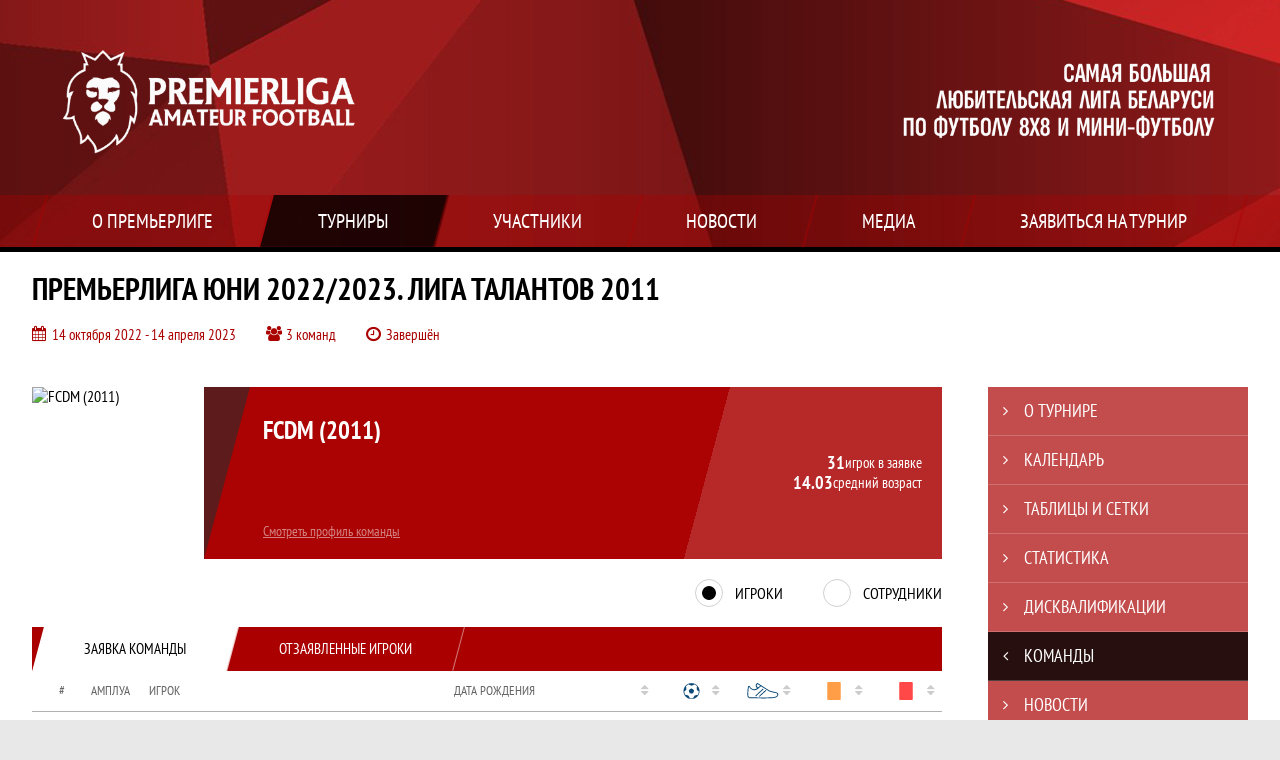

--- FILE ---
content_type: text/html; charset=UTF-8
request_url: https://premierliga.pro/tournament/1027000/teams/application?team_id=1226800
body_size: 20720
content:



<!DOCTYPE html>
<html lang="ru-RU">
<head>
    <meta charset="UTF-8">
            <meta name="viewport" content="width=device-width, initial-scale=1"/>
        <meta name="csrf-param" content="_csrf">
<meta name="csrf-token" content="xR2dsoYvTr0qdaunZLaw9CdVqBx4fa3C2aYbtg4dUwCVWPnmw3YY2GsH9MtcxdGzTWyZTk8awoiJ7lDcbHUCRw==">
        <title>Заявка команды FCDM (2011), Премьерлига Юни 2022/2023. Лига Талантов 2011, Премьерлига. Любительский футбол. Официальный сайт</title>
                <style>:root {
	--color-bg-default: 170, 0, 0;
	--color-bg-accent: 0, 0, 0;
	--color-bg-color1: 170, 0, 0;
	--color-bg-color2: 42, 42, 42;
	--color-text-default: 255, 255, 255;
	--color-text-accent: 255, 255, 255;
	--color-text-color1: 255, 255, 255;
	--color-text-color2: 255, 255, 255;
	--color-text-base: 0, 0, 0;
	--color-text-additional: 101, 101, 101;
	--color-bg-base: 232, 232, 232;
	--color-bg-additional: 255, 255, 255;
	--team-logo-form: 0;
	--person-logo-form: 50%;
	--team-logo-border: none;
}</style>    <meta name="og:url" content="https://premierliga.pro/tournament/1027000/teams/application?team_id=1226800">
<meta name="og:title" content="Заявка команды FCDM (2011), Премьерлига Юни 2022/2023. Лига Талантов 2011, Премьерлига. Любительский футбол. Официальный сайт">
<meta name="twitter:title" content="Заявка команды FCDM (2011), Премьерлига Юни 2022/2023. Лига Талантов 2011, Премьерлига. Любительский футбол. Официальный сайт">
<meta name="description" content="Сайт Премьерлига. Любительский футбол. Результаты игр, календарь матчей, турнирные таблицы, статистика игроков, новости, все турниры и чемпионаты - следите за обновлением на сайте Премьерлига Минск, принимайте участие. Создано с помощью Join.Football - конструктор спортивных сайтов с крутым футбольным движком. Лучшее решение, чтобы создать футбольный сайт турнира, лиги или федерации">
<meta name="og:description" content="Сайт Премьерлига. Любительский футбол. Результаты игр, календарь матчей, турнирные таблицы, статистика игроков, новости, все турниры и чемпионаты - следите за обновлением на сайте Премьерлига Минск, принимайте участие. Создано с помощью Join.Football - конструктор спортивных сайтов с крутым футбольным движком. Лучшее решение, чтобы создать футбольный сайт турнира, лиги или федерации">
<meta name="twitter:description" content="Сайт Премьерлига. Любительский футбол. Результаты игр, календарь матчей, турнирные таблицы, статистика игроков, новости, все турниры и чемпионаты - следите за обновлением на сайте Премьерлига Минск, принимайте участие. Создано с помощью Join.Football - конструктор спортивных сайтов с крутым футбольным движком. Лучшее решение, чтобы создать футбольный сайт турнира, лиги или федерации">
<meta name="keywords" content="Заявка команды, FCDM (2011), FCDM (2011), Премьерлига Юни 2022/2023. Лига Талантов 2011, Юни 2011, Премьерлига. Любительский футбол, Премьерлига Минск">
<meta name="og:type" content="article">
<meta name="og:image" content="https://st.joinsport.io/tournament/1027000/cover/63b331c7bbbdf_thumb.png">
<meta property="og:image" content="https://st.joinsport.io/tournament/1027000/cover/63b331c7bbbdf_thumb.png">
<meta name="og:site_name" content="Премьерлига. Любительский футбол">
<meta name="twitter:site" content="Премьерлига. Любительский футбол">
<link type="image/x-icon" href="https://st.joinsport.io/league/1000532/favicon.ico" rel="icon">
<link href="/css/normalize.css?v=1768893808" rel="stylesheet">
<link href="/plugins/font-awesome/css/font-awesome.min.css?v=1768893808" rel="stylesheet">
<link href="/frontend/css/desktop/main.min.css?v=1768893809" rel="stylesheet">
<link href="/frontend/css/desktop/theme-standard.min.css?v=1768893809" rel="stylesheet">
<link href="/frontend/css/desktop/league/premierliga.min.css?v=1768893809" rel="stylesheet">
<link href="/plugins/tinyslider/tinyslider.min.css?v=1768893808" rel="stylesheet">
<link href="/frontend/css/mobile/main.min.css?v=1768893809" rel="stylesheet">
<link href="/frontend/css/mobile/theme-standard.min.css?v=1768893809" rel="stylesheet">
<link href="/frontend/css/mobile/league/premierliga.min.css?v=1768893809" rel="stylesheet">
<script src="/assets/b2c57c843ec08dcfc8e5b6a764d2380d/js/polyglot.min.js?v=1768893957"></script>
<script>var LeagueColors = {
	'ColorBgDefault': 'rgba(170, 0, 0, 1)',
	'ColorBgAccent': 'rgba(0, 0, 0, 1)',
	'ColorBgColor1': 'rgba(170, 0, 0, 1)',
	'ColorBgColor2': 'rgba(42, 42, 42, 1)',
	'ColorTextDefault': 'rgba(255, 255, 255, 1)',
	'ColorTextAccent': 'rgba(255, 255, 255, 1)',
	'ColorTextColor1': 'rgba(255, 255, 255, 1)',
	'ColorTextColor2': 'rgba(255, 255, 255, 1)',
}
var polyglot = new Polyglot({locale: "ru-RU"});</script></head>

<body class="body theme-standard football-theme mini-theme">
    
            
<header class="header header--logo-left">
    <div class="header__container">
        <div class="header__wrapper">
            <div class="header__top">
                <a class="header__logo " href="/">
                    <img src="https://st.joinsport.io/league/1000532/logo/650c378b19696_172x172.png" width="172" height="169" alt="Премьерлига. Любительский футбол">
                </a>
                                <a class="header__title" href="/">
                                            <span class="header__title--full">Премьерлига. Любительский футбол</span>
                        <span class="header__title--short">Премьерлига Минск</span>
                                    </a>
                
    <ul class="socials">
                    <li class="socials__item socials__item--vk">
                <a class="socials__link" href="https://vk.com/premierliga8x8" target="_blank">
                    <svg class="svg-icon--vk" version="1.1" xmlns="http://www.w3.org/2000/svg" xmlns:xlink="http://www.w3.org/1999/xlink" x="0px" y="0px" viewBox="0 0 1000 1000" enable-background="new 0 0 1000 1000" xml:space="preserve"><g><g id="e6c6b53d3c8160b22dad35a0f710525a"><path d="M985.9,763.3c-11.3,12.8-41.5,15.6-41.5,15.6h-161c0,0-22.5,5.3-62.3-36.4c-27.4-28.6-55.5-70.8-77.9-88.3c-13.4-10.5-26-5.2-26-5.2s-23.5,1.1-26,26c-4.4,43.6-10.4,67.5-10.4,67.5s-2.9,18.4-10.4,26c-8,8-20.8,10.4-20.8,10.4S327.4,829,154.9,550.3C30.4,349.3,14.7,290.7,14.7,290.7s-10.6-14.2,0-31.2c11.1-17.9,26-15.6,26-15.6h145.4c0,0,16.1,1.7,26,10.4c10.8,9.5,15.6,26,15.6,26s31.9,77.1,67.5,135c49.3,80.1,72.7,72.7,72.7,72.7s42.5-11.8,15.6-192.2c-3.7-24.9-51.9-31.2-51.9-31.2s-0.4-21.5,10.4-31.2c12.4-11,26-10.4,26-10.4s21.6-3.8,98.7-5.2c39-0.7,67.5,0,67.5,0s19-0.6,41.5,15.6c10.9,7.8,10.4,26,10.4,26s-4.6,130.1,0,197.4c2,28.9,15.6,31.2,15.6,31.2s14.6,11.3,72.7-72.7c36.8-53.2,67.5-129.8,67.5-129.8s7.6-21.9,15.6-31.2c7.6-8.9,20.8-10.4,20.8-10.4h187c0,0,11.5-0.4,15.6,10.4c3.7,9.9,0,31.2,0,31.2s-2,23.5-20.8,51.9C915.7,404.5,830.1,514,830.1,514s-6.4,14.9-5.2,26c1.4,12.2,10.4,20.8,10.4,20.8s64.5,58.4,109.1,109.1c24.1,27.4,41.5,62.3,41.5,62.3S995.1,752.9,985.9,763.3z"></path></g></g></svg>                </a>
            </li>
                    <li class="socials__item socials__item--in">
                <a class="socials__link" href="https://www.instagram.com/premierliga_pro/" target="_blank">
                    <svg class="svg-icon--in" version="1.1" xmlns="http://www.w3.org/2000/svg" xmlns:xlink="http://www.w3.org/1999/xlink" x="0px" y="0px" viewBox="0 0 1000 1000" enable-background="new 0 0 1000 1000" xml:space="preserve"><g><path d="M759.4,10H240.6C113.8,10,10,113.8,10,240.6v518.8C10,886.2,113.8,990,240.6,990h518.8C886.2,990,990,886.2,990,759.4V240.6C990,113.8,886.2,10,759.4,10z M932.4,759.4c0,95.3-77.6,172.9-172.9,172.9H240.6c-95.3,0-172.9-77.6-172.9-172.9V413.5h184.9c-16.5,35.2-26.3,74-26.3,115.3c0,151,122.8,273.8,273.8,273.8s273.8-122.8,273.8-273.8c0-41.3-9.9-80.1-26.3-115.3h184.9V759.4L932.4,759.4z M716.2,528.8C716.2,648,619.2,745,500,745s-216.2-97-216.2-216.2c0-119.2,97-216.2,216.2-216.2S716.2,409.6,716.2,528.8z M710.5,355.9C660.3,294.8,585.1,255,500,255s-160.3,39.8-210.5,100.9H67.6V240.6c0-95.3,77.6-172.9,172.9-172.9h518.8c95.3,0,172.9,77.6,172.9,172.9v115.3H710.5z M843.2,166.9v74.8c0,17.2-14.1,31.3-31.2,31.3h-78.9c-17.3-0.1-31.4-14.1-31.4-31.3v-74.8c0-17.2,14.1-31.3,31.4-31.3H812C829.2,135.6,843.2,149.7,843.2,166.9z"></path></g></svg>                </a>
            </li>
                    <li class="socials__item socials__item--yt">
                <a class="socials__link" href="https://www.youtube.com/channel/UCnsh1nVWZIMZPblhEntMnOQ?view_as=subscriber" target="_blank">
                    <svg class="svg-icon--yt" version="1.1" xmlns="http://www.w3.org/2000/svg" xmlns:xlink="http://www.w3.org/1999/xlink" x="0px" y="0px" viewBox="0 0 1000 1000" enable-background="new 0 0 1000 1000" xml:space="preserve"><g><g transform="translate(0.000000,228.000000) scale(0.100000,-0.100000)"><path d="M2952.4,909.6c-971.8-32.5-1569.8-81.3-1787.6-146.3c-490.8-146.3-793-539.5-923-1199.3C76.1-1274.4,50.1-3569,193.1-4726c91-734.6,334.8-1186.3,757.3-1391c403-198.3,1342.3-260,4033.4-263.3c1823.3,0,3139.6,39,3623.9,113.8c705.3,110.5,1082.3,594.8,1199.3,1540.6c143,1157,117,3451.6-48.8,4290.1c-126.7,656.5-416,1036.8-906.8,1196C8393.1,909.6,5292.5,987.6,2952.4,909.6z M5367.2-1833.5c799.5-477.8,1452.8-880.8,1452.8-893.8c0-13-653.3-416-1452.8-893.8c-802.8-481-1488.5-893.8-1527.5-919.8l-74.7-45.5v1859v1859.1l74.7-45.5C3878.7-939.7,4564.5-1352.5,5367.2-1833.5z"></path></g></g></svg>                </a>
            </li>
                    <li class="socials__item socials__item--tg">
                <a class="socials__link" href="https://t.me/premierliga_pro" target="_blank">
                    <svg class="svg-icon-tg" viewBox="0 -31 512 512" xmlns="http://www.w3.org/2000/svg"><path d="m211 270-40.917969 43.675781 10.917969 76.324219 120-90zm0 0" fill="#c5c5c5"/><path d="m0 180 121 60 90 30 210 180 91-450zm0 0" fill="#ffffff"/><path d="m121 240 60 150 30-120 210-180zm0 0" fill="#ddd"/></svg>                </a>
            </li>
            </ul>
                <button class="button header__hamburger js-mobile-menu-hamburger"><span></span></button>
            </div>
        </div>
        <nav id="w1" class="navigation"><div class="navigation__wrapper"><ul class="navigation__list"><li class="navigation__unit navigation__unit--dropdown js-drop-menu"><a class="navigation__unit-link" href="/page/1001213"><span class="navigation__unit-container">О Премьерлиге</span></a><div class="drop-menu-wrapper"><ul class="drop-menu"><li class="drop-menu__item desktop-hide"><a class="drop-menu__item-link" href="/page/1001213">О Премьерлиге</a></li>
<li class="drop-menu__item"><a class="drop-menu__item-link" href="/stadiums">Стадионы</a></li>
<li class="drop-menu__item"><a class="drop-menu__item-link" href="/management">Руководители</a></li>
<li class="drop-menu__item"><a class="drop-menu__item-link" href="/partners">Партнеры</a></li>
<li class="drop-menu__item"><a class="drop-menu__item-link" href="/stats">Лига в цифрах и фактах</a></li></ul></div></li>
<li class="navigation__unit navigation__unit--active navigation__unit--dropdown js-drop-menu"><a class="navigation__unit-link navigation__unit-link--open" href="/tournaments"><span class="navigation__unit-container navigation__unit-container--open">Турниры</span></a><section class="drop-menu tournaments-drop-menu"><ul class="tournaments-drop-menu__list"><li class="tournaments-drop-menu__unit"><h2 class="tournaments-drop-menu__unit-title"><a class="tournaments-drop-menu__unit-container" href="/tournaments?category_id=84">Премьерлига 8х8</a></h2><ul class="tournaments-drop-menu__unit-list"><li class="tournaments-drop-menu__unit-item"><a class="tournaments-drop-menu__unit-item-link" href="/tournament/1058132/tables">Открытый кубок</a></li>
<li class="tournaments-drop-menu__unit-item"><a class="tournaments-drop-menu__unit-item-link" href="/tournament/1058858">Открытый Кубок 8х8 </a></li></ul></li>
<li class="tournaments-drop-menu__unit"><h2 class="tournaments-drop-menu__unit-title"><a class="tournaments-drop-menu__unit-container" href="/tournaments?category_id=183">Премьерлига 5х5</a></h2><ul class="tournaments-drop-menu__unit-list"><li class="tournaments-drop-menu__unit-item"><a class="tournaments-drop-menu__unit-item-link" href="/tournament/1056126">Первый Дивизион</a></li>
<li class="tournaments-drop-menu__unit-item"><a class="tournaments-drop-menu__unit-item-link" href="/tournament/1056139">СуперКубок</a></li>
<li class="tournaments-drop-menu__unit-item"><a class="tournaments-drop-menu__unit-item-link" href="/tournament/1056140">Запад Д2</a></li>
<li class="tournaments-drop-menu__unit-item"><a class="tournaments-drop-menu__unit-item-link" href="/tournament/1056141">Юго-Запад Д2</a></li>
<li class="tournaments-drop-menu__unit-item"><a class="tournaments-drop-menu__unit-item-link" href="/tournament/1056686/tables">Юго-Запад</a></li>
<li class="tournaments-drop-menu__unit-item"><a class="tournaments-drop-menu__unit-item-link" href="/tournament/1056142">Запад Д3</a></li>
<li class="tournaments-drop-menu__unit-item"><a class="tournaments-drop-menu__unit-item-link" href="/tournament/1056144">Юго-Запад Д3</a></li>
<li class="tournaments-drop-menu__unit-item"><a class="tournaments-drop-menu__unit-item-link" href="/tournament/1056145">Супер Лига</a></li>
<li class="tournaments-drop-menu__unit-item"><a class="tournaments-drop-menu__unit-item-link" href="/tournament/1058856">Кубок Запада</a></li>
<li class="tournaments-drop-menu__unit-item"><a class="tournaments-drop-menu__unit-item-link" href="/tournament/1058857">Кубок Юго-Запада</a></li></ul></li>
<li class="tournaments-drop-menu__unit"><h2 class="tournaments-drop-menu__unit-title"><a class="tournaments-drop-menu__unit-container" href="/tournaments?category_id=211">Премьерлига Юни. Лига Талантов</a></h2><ul class="tournaments-drop-menu__unit-list"><li class="tournaments-drop-menu__unit-item"><a class="tournaments-drop-menu__unit-item-link" href="/tournament/1058503">Юни 2010-2011</a></li>
<li class="tournaments-drop-menu__unit-item"><a class="tournaments-drop-menu__unit-item-link" href="/tournament/1058504">Юни 2012</a></li>
<li class="tournaments-drop-menu__unit-item"><a class="tournaments-drop-menu__unit-item-link" href="/tournament/1058506">Юни 2013</a></li>
<li class="tournaments-drop-menu__unit-item"><a class="tournaments-drop-menu__unit-item-link" href="/tournament/1058507">Юни 2014</a></li>
<li class="tournaments-drop-menu__unit-item"><a class="tournaments-drop-menu__unit-item-link" href="/tournament/1058508">Юни 2015</a></li>
<li class="tournaments-drop-menu__unit-item"><a class="tournaments-drop-menu__unit-item-link" href="/tournament/1058509">Юни 2016</a></li>
<li class="tournaments-drop-menu__unit-item"><a class="tournaments-drop-menu__unit-item-link" href="/tournament/1058510">Юни 2017</a></li>
<li class="tournaments-drop-menu__unit-item"><a class="tournaments-drop-menu__unit-item-link" href="/tournament/1058511">Юни 2018</a></li>
<li class="tournaments-drop-menu__unit-item"><a class="tournaments-drop-menu__unit-item-link" href="/tournament/1058512">Юни 2019/2020</a></li></ul></li>
<li class="tournaments-drop-menu__unit"><h2 class="tournaments-drop-menu__unit-title"><a class="tournaments-drop-menu__unit-container" href="/tournaments?category_id=552">Международный турнир</a></h2><ul class="tournaments-drop-menu__unit-list"><li class="tournaments-drop-menu__unit-item"><a class="tournaments-drop-menu__unit-item-link" href="/tournament/1060284">Калядны Цуд 2026</a></li>
<li class="tournaments-drop-menu__unit-item"><a class="tournaments-drop-menu__unit-item-link" href="/tournament/1060355">Калядны Цуд Юни 2015</a></li>
<li class="tournaments-drop-menu__unit-item"><a class="tournaments-drop-menu__unit-item-link" href="/tournament/1060354">Калядны Цуд Юни 2012</a></li></ul></li>
<li class="tournaments-drop-menu__unit"><h2 class="tournaments-drop-menu__unit-title"><a class="tournaments-drop-menu__unit-container" href="/tournaments?category_id=551">CHRISTMAS CUP</a></h2><ul class="tournaments-drop-menu__unit-list"><li class="tournaments-drop-menu__unit-item"><a class="tournaments-drop-menu__unit-item-link" href="/tournament/1059212">CHRISTMAS CUP 2011</a></li>
<li class="tournaments-drop-menu__unit-item"><a class="tournaments-drop-menu__unit-item-link" href="/tournament/1059213">CHRISTMAS CUP 2012</a></li>
<li class="tournaments-drop-menu__unit-item"><a class="tournaments-drop-menu__unit-item-link" href="/tournament/1059214">CHRISTMAS CUP 2013</a></li>
<li class="tournaments-drop-menu__unit-item"><a class="tournaments-drop-menu__unit-item-link" href="/tournament/1059216">CHRISTMAS CUP 2014</a></li>
<li class="tournaments-drop-menu__unit-item"><a class="tournaments-drop-menu__unit-item-link" href="/tournament/1059217">CHRISTMAS CUP 2015</a></li>
<li class="tournaments-drop-menu__unit-item"><a class="tournaments-drop-menu__unit-item-link" href="/tournament/1059218">CHRISTMAS CUP 2016</a></li>
<li class="tournaments-drop-menu__unit-item"><a class="tournaments-drop-menu__unit-item-link" href="/tournament/1059219">CHRISTMAS CUP 2017</a></li>
<li class="tournaments-drop-menu__unit-item"><a class="tournaments-drop-menu__unit-item-link" href="/tournament/1059220">CHRISTMAS CUP 2018</a></li></ul></li></ul><div class="tournaments-drop-menu__footer"><ul class="tournaments-drop-menu__footer-list"><li class="tournaments-drop-menu__footer-item"><a class="tournaments-drop-menu__footer-link" href="/tournaments"><span class="tournaments-drop-menu__footer-container">Все турниры</span></a></li>
<li class="tournaments-drop-menu__footer-item"><a class="tournaments-drop-menu__footer-link" href="/matches"><span class="tournaments-drop-menu__footer-container">Все матчи</span></a></li>
<li class="tournaments-drop-menu__footer-item"><a class="tournaments-drop-menu__footer-link" href="/disqualifications"><span class="tournaments-drop-menu__footer-container">Дисквалификации</span></a></li></ul></div></section></li>
<li class="navigation__unit navigation__unit--dropdown js-drop-menu"><a class="navigation__unit-link" href="/participants/teams"><span class="navigation__unit-container">Участники</span></a><div class="drop-menu-wrapper"><ul class="drop-menu"><li class="drop-menu__item"><a class="drop-menu__item-link" href="/participants/teams">Команды</a></li>
<li class="drop-menu__item"><a class="drop-menu__item-link" href="/participants/players">Игроки</a></li>
<li class="drop-menu__item"><a class="drop-menu__item-link" href="/participants/referees">Судьи</a></li>
<li class="drop-menu__item"><a class="drop-menu__item-link" href="/participants/coaches">Тренеры</a></li>
<li class="drop-menu__item--fame drop-menu__item"><a class="drop-menu__item-link" href="/participants/hall-of-fame">Зал славы</a></li></ul></div></li>
<li class="navigation__unit"><a class="navigation__unit-link" href="/posts"><span class="navigation__unit-container">Новости</span></a></li>
<li class="navigation__unit navigation__unit--dropdown js-drop-menu"><a class="navigation__unit-link" href="/photos"><span class="navigation__unit-container">Медиа</span></a><div class="drop-menu-wrapper"><ul class="drop-menu"><li class="drop-menu__item"><a class="drop-menu__item-link" href="/photos">Фото</a></li>
<li class="drop-menu__item"><a class="drop-menu__item-link" href="/videos">Видео</a></li></ul></div></li>
<li class="navigation__unit navigation__unit--dropdown js-drop-menu"><a class="navigation__unit-link" href="/page/1001214"><span class="navigation__unit-container">Заявиться на турнир</span></a><div class="drop-menu-wrapper"><ul class="drop-menu"><li class="drop-menu__item desktop-hide"><a class="drop-menu__item-link" href="/page/1001214">Заявиться на турнир</a></li></ul></div></li></ul></div></nav>    </div>
    <div class="header__line mobile-hide"></div>
</header>

        <a class="branding" target="_blank" style="background: url(&quot;https://st.joinsport.io/brand/164/image/66f1329faeaa9_display.png&quot;), #FFFFFF"></a>        
<section class="tournament">
    <div class="tournament-wrapper">
                    <h2 class="tournament__title">Премьерлига Юни 2022/2023. Лига Талантов 2011</h2>
                <ul class="tournament__info">
            <li class="tournament__info-item tournament__info-dates">
                14 октября 2022 - 14 апреля 2023            </li>
                            <li class="tournament__info-item tournament__info-teams-number">
                    3 команд                </li>
                        <li class="tournament__info-item tournament__info-status">Завершён</li>
        </ul>
    </div>
</section>
    <main class="main">
        <div class="main-container">
        <div class="main-content ">
                
    
    
    
    
<section class="tournament-team">
    <h1 class="visually-hidden">Заявка команды FCDM (2011), Премьерлига Юни 2022/2023. Лига Талантов 2011, Премьерлига. Любительский футбол. Официальный сайт</h1>
    
<section class="team-promo">
    <h3 class="visually-hidden">Краткая информация о команде</h3>
    <a class="team-promo__logo " href="/team/1226800">
        <img class="team-promo__img" src="https://st.joinsport.io/team/1226800/logo/627ce45293a9b_173x173.png" width="172" height="172" alt="FCDM (2011)">
    </a>
    <div class="team-promo__team-info">
        <a class="team-promo__team-name" href="/team/1226800">FCDM (2011)</a>
        <a class="link link--team-profile" href="/team/1226800">
            Смотреть профиль команды        </a>
    </div>
    <div class="team-promo__container">
        <div class="team-promo__players-info">
            <div class="team-promo__players-number-text">
                                    <div class="team-promo__players-number">31</div>
                    <div>игрок в заявке</div>
                            </div>
            <div class="team-promo__average-height-text">
                                    <div class="team-promo__average-height">14.03</div>
                    <div>средний возраст</div>
                            </div>
        </div>
            </div>
</section>
        <section class="tabs tabs--team">
        <div class="tournament-team__radio-buttons">
            <label class="tournament-team__label">
                <input class="visually-hidden form__radio js-radio" type="radio" data-radio-id="players" name="application-option" value="players" checked>
                <span class="form__radio-indicator"></span>
                Игроки            </label>
            <label class="tournament-team__label">
                <input class="visually-hidden form__radio js-radio" type="radio" data-radio-id="staff" name="application-option" value="staff">
                <span class="form__radio-indicator"></span>
                Сотрудники            </label>
        </div>
        <div class="players js-block js-block-players">
            <div class="tabs__navigation">
                <ul class="tabs__list js-tabs" data-cont-id="tournament-application-players">
                    <li class="tabs__item tabs__item--1 tabs--active js-active" data-tab-id="tournament-application-players-approved">
                        <a class="tabs__text">
                            <span class="tabs__text-container">Заявка команды</span>
                        </a>
                    </li>
                    <li class="tabs__item tabs__item--2" data-tab-id="tournament-application-players-excluded">
                        <a class="tabs__text">
                            <span class="tabs__text-container">Отзаявленные игроки</span>
                        </a>
                    </li>
                </ul>
            </div>
            <div class="tabs__content" id="tournament-application-players">
                <div class="tabs__pane tabs__pane--active js-tab-cont js-show" id="tournament-application-players-approved">
                    
<table class="table table--team js-sorttable" cellspacing="0" data-headers='{"1":{"sorter":"false"},"2":{"sorter":"false"},"3":{"sorter":"false"}}' data-parsers='{"4":"dash","5":"goals","6":"dash","7":"dash","8":"dash"}'>
    <thead>
    <tr class="table__head">
        <th class="table__cell table__cell--number table__cell--number-head">#</th>
        <th class="table__cell table__cell--amplua table__cell--amplua-head">Амплуа</th>
        <th class="table__cell table__cell--player table__cell--player-head">Игрок</th>
        <th class="table__cell table__cell--middle table__cell--middle-head mobile-hide">Дата рождения</th>
        <th class="table__cell table__cell--variable-head" title="Игры">
            <svg class="game-field-mini" width="23" height="18"><use xlink:href="/img/icons.svg#game-field-mini"></use></svg><span class="sorting-icon"></span>
        </th>
        <th class="table__cell table__cell--variable-head" title="Голы (пенальти, 10-метровые)">
            <svg class="goal-mini" width="18" height="18"><use xlink:href="/img/icons.svg#goal-mini"></use></svg><span class="sorting-icon"></span>
        </th>
        <th class="table__cell table__cell--variable-head mobile-hide" title="Передачи">
            <svg class="assist-mini" width="23" height="18"><use xlink:href="/img/icons.svg#assist-mini"></use></svg><span class="sorting-icon"></span>
        </th>
        <th class="table__cell table__cell--variable-head mobile-hide" title="Жёлтые карточки">
            <svg class="yellow-card-mini" width="18" height="18"><use xlink:href="/img/icons.svg#yellow-card"></use></svg><span class="sorting-icon"></span>
        </th>
        <th class="table__cell table__cell--variable-head mobile-hide" title="Красные карточки">
            <svg class="red-card-mini" width="18" height="18"><use xlink:href="/img/icons.svg#red-card"></use></svg><span class="sorting-icon"></span>
        </th>
    </tr>
    </thead>
            <tbody>
                                <tr class="table__row">
                <td class="table__cell table__cell--number">
                                    </td>
                <td class="table__cell table__cell--amplua table__cell--amplua">
                    Ун..                </td>
                <td class="table__cell table__cell--player">
                    <a class="table__player" href="/player/5492308">
                        <div class="table__player-picture img-form img-form--circle"><img class="table__player-img" src="/assets/ec7f4a8a1bb7cc68344f8bf62d3741be/football_photo_60x60.png" alt="Фото игрока"></div>                        <p class="table__player-name">
                            Азаров Владислав                        </p>
                                            </a>
                </td>
                <td class="table__cell table__cell--middle mobile-hide">
                    14.01.2014, 12 лет                </td>
                <td class="table__cell table__cell--variable">
                    14                </td>
                <td class="table__cell table__cell--variable">
                    1                </td>
                <td class="table__cell table__cell--variable mobile-hide">
                    0                </td>
                <td class="table__cell table__cell--variable mobile-hide">
                    0                </td>
                <td class="table__cell table__cell--variable mobile-hide">
                    0                </td>
            </tr>
                                <tr class="table__row">
                <td class="table__cell table__cell--number">
                                    </td>
                <td class="table__cell table__cell--amplua table__cell--amplua">
                    Ун..                </td>
                <td class="table__cell table__cell--player">
                    <a class="table__player" href="/player/4962759">
                        <div class="table__player-picture img-form img-form--circle"><img class="table__player-img" src="/assets/ec7f4a8a1bb7cc68344f8bf62d3741be/football_photo_60x60.png" alt="Фото игрока"></div>                        <p class="table__player-name">
                            Алисиевич Андрей                        </p>
                                            </a>
                </td>
                <td class="table__cell table__cell--middle mobile-hide">
                    06.04.2012, 13 лет                </td>
                <td class="table__cell table__cell--variable">
                    16                </td>
                <td class="table__cell table__cell--variable">
                    1                </td>
                <td class="table__cell table__cell--variable mobile-hide">
                    0                </td>
                <td class="table__cell table__cell--variable mobile-hide">
                    0                </td>
                <td class="table__cell table__cell--variable mobile-hide">
                    0                </td>
            </tr>
                                <tr class="table__row">
                <td class="table__cell table__cell--number">
                                    </td>
                <td class="table__cell table__cell--amplua table__cell--amplua">
                    Ун..                </td>
                <td class="table__cell table__cell--player">
                    <a class="table__player" href="/player/2329035">
                        <div class="table__player-picture img-form img-form--circle"><img class="table__player-img" src="/assets/ec7f4a8a1bb7cc68344f8bf62d3741be/football_photo_60x60.png" alt="Фото игрока"></div>                        <p class="table__player-name">
                            Алисиевич Евгений                        </p>
                                            </a>
                </td>
                <td class="table__cell table__cell--middle mobile-hide">
                    06.04.2012, 13 лет                </td>
                <td class="table__cell table__cell--variable">
                    16                </td>
                <td class="table__cell table__cell--variable">
                    2                </td>
                <td class="table__cell table__cell--variable mobile-hide">
                    0                </td>
                <td class="table__cell table__cell--variable mobile-hide">
                    0                </td>
                <td class="table__cell table__cell--variable mobile-hide">
                    0                </td>
            </tr>
                                <tr class="table__row">
                <td class="table__cell table__cell--number">
                                    </td>
                <td class="table__cell table__cell--amplua table__cell--amplua">
                    Ун..                </td>
                <td class="table__cell table__cell--player">
                    <a class="table__player" href="/player/5822312">
                        <div class="table__player-picture img-form img-form--circle"><img class="table__player-img" src="/assets/ec7f4a8a1bb7cc68344f8bf62d3741be/football_photo_60x60.png" alt="Фото игрока"></div>                        <p class="table__player-name">
                            Бай Александр                        </p>
                                            </a>
                </td>
                <td class="table__cell table__cell--middle mobile-hide">
                    14.01.2011, 15 лет                </td>
                <td class="table__cell table__cell--variable">
                    15                </td>
                <td class="table__cell table__cell--variable">
                    2                </td>
                <td class="table__cell table__cell--variable mobile-hide">
                    0                </td>
                <td class="table__cell table__cell--variable mobile-hide">
                    0                </td>
                <td class="table__cell table__cell--variable mobile-hide">
                    0                </td>
            </tr>
                                <tr class="table__row">
                <td class="table__cell table__cell--number">
                                    </td>
                <td class="table__cell table__cell--amplua table__cell--amplua">
                    Ун..                </td>
                <td class="table__cell table__cell--player">
                    <a class="table__player" href="/player/5236552">
                        <div class="table__player-picture img-form img-form--circle"><img class="table__player-img" src="/assets/ec7f4a8a1bb7cc68344f8bf62d3741be/football_photo_60x60.png" alt="Фото игрока"></div>                        <p class="table__player-name">
                            Брилев Марк                        </p>
                                            </a>
                </td>
                <td class="table__cell table__cell--middle mobile-hide">
                    03.06.2012, 13 лет                </td>
                <td class="table__cell table__cell--variable">
                    16                </td>
                <td class="table__cell table__cell--variable">
                    0                </td>
                <td class="table__cell table__cell--variable mobile-hide">
                    0                </td>
                <td class="table__cell table__cell--variable mobile-hide">
                    0                </td>
                <td class="table__cell table__cell--variable mobile-hide">
                    0                </td>
            </tr>
                                <tr class="table__row">
                <td class="table__cell table__cell--number">
                                    </td>
                <td class="table__cell table__cell--amplua table__cell--amplua">
                    Ун..                </td>
                <td class="table__cell table__cell--player">
                    <a class="table__player" href="/player/3921186">
                        <div class="table__player-picture img-form img-form--circle"><img class="table__player-img" src="/assets/ec7f4a8a1bb7cc68344f8bf62d3741be/football_photo_60x60.png" alt="Фото игрока"></div>                        <p class="table__player-name">
                            Будько Назар                        </p>
                                            </a>
                </td>
                <td class="table__cell table__cell--middle mobile-hide">
                    26.08.2012, 13 лет                </td>
                <td class="table__cell table__cell--variable">
                    16                </td>
                <td class="table__cell table__cell--variable">
                    0                </td>
                <td class="table__cell table__cell--variable mobile-hide">
                    0                </td>
                <td class="table__cell table__cell--variable mobile-hide">
                    0                </td>
                <td class="table__cell table__cell--variable mobile-hide">
                    0                </td>
            </tr>
                                <tr class="table__row">
                <td class="table__cell table__cell--number">
                                    </td>
                <td class="table__cell table__cell--amplua table__cell--amplua">
                    Ун..                </td>
                <td class="table__cell table__cell--player">
                    <a class="table__player" href="/player/5308990">
                        <div class="table__player-picture img-form img-form--circle"><img class="table__player-img" src="/assets/ec7f4a8a1bb7cc68344f8bf62d3741be/football_photo_60x60.png" alt="Фото игрока"></div>                        <p class="table__player-name">
                            Вартанян Георгий                        </p>
                                            </a>
                </td>
                <td class="table__cell table__cell--middle mobile-hide">
                    17.04.2011, 14 лет                </td>
                <td class="table__cell table__cell--variable">
                    16                </td>
                <td class="table__cell table__cell--variable">
                    0                </td>
                <td class="table__cell table__cell--variable mobile-hide">
                    0                </td>
                <td class="table__cell table__cell--variable mobile-hide">
                    0                </td>
                <td class="table__cell table__cell--variable mobile-hide">
                    0                </td>
            </tr>
                                <tr class="table__row">
                <td class="table__cell table__cell--number">
                                    </td>
                <td class="table__cell table__cell--amplua table__cell--amplua">
                    Ун..                </td>
                <td class="table__cell table__cell--player">
                    <a class="table__player" href="/player/3440823">
                        <div class="table__player-picture img-form img-form--circle"><img class="table__player-img" src="/assets/ec7f4a8a1bb7cc68344f8bf62d3741be/football_photo_60x60.png" alt="Фото игрока"></div>                        <p class="table__player-name">
                            Гоголев Артём                        </p>
                                            </a>
                </td>
                <td class="table__cell table__cell--middle mobile-hide">
                    23.03.2010, 15 лет                </td>
                <td class="table__cell table__cell--variable">
                    15                </td>
                <td class="table__cell table__cell--variable">
                    1                </td>
                <td class="table__cell table__cell--variable mobile-hide">
                    0                </td>
                <td class="table__cell table__cell--variable mobile-hide">
                    0                </td>
                <td class="table__cell table__cell--variable mobile-hide">
                    0                </td>
            </tr>
                                <tr class="table__row">
                <td class="table__cell table__cell--number">
                                    </td>
                <td class="table__cell table__cell--amplua table__cell--amplua">
                    Ун..                </td>
                <td class="table__cell table__cell--player">
                    <a class="table__player" href="/player/5236554">
                        <div class="table__player-picture img-form img-form--circle"><img class="table__player-img" src="/assets/ec7f4a8a1bb7cc68344f8bf62d3741be/football_photo_60x60.png" alt="Фото игрока"></div>                        <p class="table__player-name">
                            Горошко Семён                        </p>
                                            </a>
                </td>
                <td class="table__cell table__cell--middle mobile-hide">
                    24.07.2011, 14 лет                </td>
                <td class="table__cell table__cell--variable">
                    16                </td>
                <td class="table__cell table__cell--variable">
                    0                </td>
                <td class="table__cell table__cell--variable mobile-hide">
                    0                </td>
                <td class="table__cell table__cell--variable mobile-hide">
                    0                </td>
                <td class="table__cell table__cell--variable mobile-hide">
                    0                </td>
            </tr>
                                <tr class="table__row">
                <td class="table__cell table__cell--number">
                                    </td>
                <td class="table__cell table__cell--amplua table__cell--amplua">
                    Ун..                </td>
                <td class="table__cell table__cell--player">
                    <a class="table__player" href="/player/4933109">
                        <div class="table__player-picture img-form img-form--circle"><img class="table__player-img" src="/assets/ec7f4a8a1bb7cc68344f8bf62d3741be/football_photo_60x60.png" alt="Фото игрока"></div>                        <p class="table__player-name">
                            Давыдов Егор                        </p>
                                            </a>
                </td>
                <td class="table__cell table__cell--middle mobile-hide">
                    17.08.2011, 14 лет                </td>
                <td class="table__cell table__cell--variable">
                    16                </td>
                <td class="table__cell table__cell--variable">
                    0                </td>
                <td class="table__cell table__cell--variable mobile-hide">
                    0                </td>
                <td class="table__cell table__cell--variable mobile-hide">
                    0                </td>
                <td class="table__cell table__cell--variable mobile-hide">
                    0                </td>
            </tr>
                                <tr class="table__row">
                <td class="table__cell table__cell--number">
                                    </td>
                <td class="table__cell table__cell--amplua table__cell--amplua">
                    Ун..                </td>
                <td class="table__cell table__cell--player">
                    <a class="table__player" href="/player/3086625">
                        <div class="table__player-picture img-form img-form--circle"><img class="table__player-img" src="/assets/ec7f4a8a1bb7cc68344f8bf62d3741be/football_photo_60x60.png" alt="Фото игрока"></div>                        <p class="table__player-name">
                            Исаев Савелий                        </p>
                                            </a>
                </td>
                <td class="table__cell table__cell--middle mobile-hide">
                    25.10.2011, 14 лет                </td>
                <td class="table__cell table__cell--variable">
                    16                </td>
                <td class="table__cell table__cell--variable">
                    0                </td>
                <td class="table__cell table__cell--variable mobile-hide">
                    0                </td>
                <td class="table__cell table__cell--variable mobile-hide">
                    0                </td>
                <td class="table__cell table__cell--variable mobile-hide">
                    0                </td>
            </tr>
                                <tr class="table__row">
                <td class="table__cell table__cell--number">
                                    </td>
                <td class="table__cell table__cell--amplua table__cell--amplua">
                    Ун..                </td>
                <td class="table__cell table__cell--player">
                    <a class="table__player" href="/player/2513803">
                        <div class="table__player-picture img-form img-form--circle"><img class="table__player-img" src="/assets/ec7f4a8a1bb7cc68344f8bf62d3741be/football_photo_60x60.png" alt="Фото игрока"></div>                        <p class="table__player-name">
                            Козлович Матвей                        </p>
                                            </a>
                </td>
                <td class="table__cell table__cell--middle mobile-hide">
                    27.10.2012, 13 лет                </td>
                <td class="table__cell table__cell--variable">
                    16                </td>
                <td class="table__cell table__cell--variable">
                    0                </td>
                <td class="table__cell table__cell--variable mobile-hide">
                    0                </td>
                <td class="table__cell table__cell--variable mobile-hide">
                    0                </td>
                <td class="table__cell table__cell--variable mobile-hide">
                    0                </td>
            </tr>
                                <tr class="table__row">
                <td class="table__cell table__cell--number">
                                    </td>
                <td class="table__cell table__cell--amplua table__cell--amplua">
                    Ун..                </td>
                <td class="table__cell table__cell--player">
                    <a class="table__player" href="/player/3921180">
                        <div class="table__player-picture img-form img-form--circle"><img class="table__player-img" src="/assets/ec7f4a8a1bb7cc68344f8bf62d3741be/football_photo_60x60.png" alt="Фото игрока"></div>                        <p class="table__player-name">
                            Коледа Никита                        </p>
                                            </a>
                </td>
                <td class="table__cell table__cell--middle mobile-hide">
                    30.08.2011, 14 лет                </td>
                <td class="table__cell table__cell--variable">
                    16                </td>
                <td class="table__cell table__cell--variable">
                    0                </td>
                <td class="table__cell table__cell--variable mobile-hide">
                    0                </td>
                <td class="table__cell table__cell--variable mobile-hide">
                    0                </td>
                <td class="table__cell table__cell--variable mobile-hide">
                    0                </td>
            </tr>
                                <tr class="table__row">
                <td class="table__cell table__cell--number">
                                    </td>
                <td class="table__cell table__cell--amplua table__cell--amplua">
                    Ун..                </td>
                <td class="table__cell table__cell--player">
                    <a class="table__player" href="/player/5236551">
                        <div class="table__player-picture img-form img-form--circle"><img class="table__player-img" src="/assets/ec7f4a8a1bb7cc68344f8bf62d3741be/football_photo_60x60.png" alt="Фото игрока"></div>                        <p class="table__player-name">
                            Кондратович Иван                        </p>
                                            </a>
                </td>
                <td class="table__cell table__cell--middle mobile-hide">
                    13.12.2010, 15 лет                </td>
                <td class="table__cell table__cell--variable">
                    16                </td>
                <td class="table__cell table__cell--variable">
                    1                </td>
                <td class="table__cell table__cell--variable mobile-hide">
                    0                </td>
                <td class="table__cell table__cell--variable mobile-hide">
                    0                </td>
                <td class="table__cell table__cell--variable mobile-hide">
                    0                </td>
            </tr>
                                <tr class="table__row">
                <td class="table__cell table__cell--number">
                                    </td>
                <td class="table__cell table__cell--amplua table__cell--amplua">
                    Ун..                </td>
                <td class="table__cell table__cell--player">
                    <a class="table__player" href="/player/5236553">
                        <div class="table__player-picture img-form img-form--circle"><img class="table__player-img" src="/assets/ec7f4a8a1bb7cc68344f8bf62d3741be/football_photo_60x60.png" alt="Фото игрока"></div>                        <p class="table__player-name">
                            Кохан Макар                        </p>
                                            </a>
                </td>
                <td class="table__cell table__cell--middle mobile-hide">
                    15.04.2010, 15 лет                </td>
                <td class="table__cell table__cell--variable">
                    16                </td>
                <td class="table__cell table__cell--variable">
                    0                </td>
                <td class="table__cell table__cell--variable mobile-hide">
                    0                </td>
                <td class="table__cell table__cell--variable mobile-hide">
                    0                </td>
                <td class="table__cell table__cell--variable mobile-hide">
                    0                </td>
            </tr>
                                <tr class="table__row">
                <td class="table__cell table__cell--number">
                                    </td>
                <td class="table__cell table__cell--amplua table__cell--amplua">
                    Ун..                </td>
                <td class="table__cell table__cell--player">
                    <a class="table__player" href="/player/6103323">
                        <div class="table__player-picture img-form img-form--circle"><img class="table__player-img" src="/assets/ec7f4a8a1bb7cc68344f8bf62d3741be/football_photo_60x60.png" alt="Фото игрока"></div>                        <p class="table__player-name">
                            Кулешов Владислав                        </p>
                                            </a>
                </td>
                <td class="table__cell table__cell--middle mobile-hide">
                    14.01.2011, 15 лет                </td>
                <td class="table__cell table__cell--variable">
                    13                </td>
                <td class="table__cell table__cell--variable">
                    2                </td>
                <td class="table__cell table__cell--variable mobile-hide">
                    0                </td>
                <td class="table__cell table__cell--variable mobile-hide">
                    0                </td>
                <td class="table__cell table__cell--variable mobile-hide">
                    0                </td>
            </tr>
                                <tr class="table__row">
                <td class="table__cell table__cell--number">
                                    </td>
                <td class="table__cell table__cell--amplua table__cell--amplua">
                    Ун..                </td>
                <td class="table__cell table__cell--player">
                    <a class="table__player" href="/player/4962762">
                        <div class="table__player-picture img-form img-form--circle"><img class="table__player-img" src="/assets/ec7f4a8a1bb7cc68344f8bf62d3741be/football_photo_60x60.png" alt="Фото игрока"></div>                        <p class="table__player-name">
                            Латыш Яромир                        </p>
                                            </a>
                </td>
                <td class="table__cell table__cell--middle mobile-hide">
                    14.11.2010, 15 лет                </td>
                <td class="table__cell table__cell--variable">
                    16                </td>
                <td class="table__cell table__cell--variable">
                    0                </td>
                <td class="table__cell table__cell--variable mobile-hide">
                    0                </td>
                <td class="table__cell table__cell--variable mobile-hide">
                    0                </td>
                <td class="table__cell table__cell--variable mobile-hide">
                    0                </td>
            </tr>
                                <tr class="table__row">
                <td class="table__cell table__cell--number">
                                    </td>
                <td class="table__cell table__cell--amplua table__cell--amplua">
                    Ун..                </td>
                <td class="table__cell table__cell--player">
                    <a class="table__player" href="/player/3921191">
                        <div class="table__player-picture img-form img-form--circle"><img class="table__player-img" src="/assets/ec7f4a8a1bb7cc68344f8bf62d3741be/football_photo_60x60.png" alt="Фото игрока"></div>                        <p class="table__player-name">
                            Малков Глеб                        </p>
                                            </a>
                </td>
                <td class="table__cell table__cell--middle mobile-hide">
                    30.10.2011, 14 лет                </td>
                <td class="table__cell table__cell--variable">
                    16                </td>
                <td class="table__cell table__cell--variable">
                    0                </td>
                <td class="table__cell table__cell--variable mobile-hide">
                    0                </td>
                <td class="table__cell table__cell--variable mobile-hide">
                    0                </td>
                <td class="table__cell table__cell--variable mobile-hide">
                    0                </td>
            </tr>
                                <tr class="table__row">
                <td class="table__cell table__cell--number">
                                    </td>
                <td class="table__cell table__cell--amplua table__cell--amplua">
                    Ун..                </td>
                <td class="table__cell table__cell--player">
                    <a class="table__player" href="/player/5806796">
                        <div class="table__player-picture img-form img-form--circle"><img class="table__player-img" src="/assets/ec7f4a8a1bb7cc68344f8bf62d3741be/football_photo_60x60.png" alt="Фото игрока"></div>                        <p class="table__player-name">
                            Мирукович Мирон                        </p>
                                            </a>
                </td>
                <td class="table__cell table__cell--middle mobile-hide">
                    14.01.2011, 15 лет                </td>
                <td class="table__cell table__cell--variable">
                    16                </td>
                <td class="table__cell table__cell--variable">
                    4                </td>
                <td class="table__cell table__cell--variable mobile-hide">
                    0                </td>
                <td class="table__cell table__cell--variable mobile-hide">
                    0                </td>
                <td class="table__cell table__cell--variable mobile-hide">
                    0                </td>
            </tr>
                                <tr class="table__row">
                <td class="table__cell table__cell--number">
                                    </td>
                <td class="table__cell table__cell--amplua table__cell--amplua">
                    Ун..                </td>
                <td class="table__cell table__cell--player">
                    <a class="table__player" href="/player/4903272">
                        <div class="table__player-picture img-form img-form--circle"><img class="table__player-img" src="/assets/ec7f4a8a1bb7cc68344f8bf62d3741be/football_photo_60x60.png" alt="Фото игрока"></div>                        <p class="table__player-name">
                            Михайлов Егор                        </p>
                                            </a>
                </td>
                <td class="table__cell table__cell--middle mobile-hide">
                    25.08.2011, 14 лет                </td>
                <td class="table__cell table__cell--variable">
                    16                </td>
                <td class="table__cell table__cell--variable">
                    1                </td>
                <td class="table__cell table__cell--variable mobile-hide">
                    0                </td>
                <td class="table__cell table__cell--variable mobile-hide">
                    0                </td>
                <td class="table__cell table__cell--variable mobile-hide">
                    0                </td>
            </tr>
                                <tr class="table__row">
                <td class="table__cell table__cell--number">
                                    </td>
                <td class="table__cell table__cell--amplua table__cell--amplua">
                    Ун..                </td>
                <td class="table__cell table__cell--player">
                    <a class="table__player" href="/player/5708532">
                        <div class="table__player-picture img-form img-form--circle"><img class="table__player-img" src="/assets/ec7f4a8a1bb7cc68344f8bf62d3741be/football_photo_60x60.png" alt="Фото игрока"></div>                        <p class="table__player-name">
                            Павловский Роман                        </p>
                                            </a>
                </td>
                <td class="table__cell table__cell--middle mobile-hide">
                    20.06.2012, 13 лет                </td>
                <td class="table__cell table__cell--variable">
                    16                </td>
                <td class="table__cell table__cell--variable">
                    0                </td>
                <td class="table__cell table__cell--variable mobile-hide">
                    0                </td>
                <td class="table__cell table__cell--variable mobile-hide">
                    0                </td>
                <td class="table__cell table__cell--variable mobile-hide">
                    0                </td>
            </tr>
                                <tr class="table__row">
                <td class="table__cell table__cell--number">
                                    </td>
                <td class="table__cell table__cell--amplua table__cell--amplua">
                    Ун..                </td>
                <td class="table__cell table__cell--player">
                    <a class="table__player" href="/player/4962763">
                        <div class="table__player-picture img-form img-form--circle"><img class="table__player-img" src="/assets/ec7f4a8a1bb7cc68344f8bf62d3741be/football_photo_60x60.png" alt="Фото игрока"></div>                        <p class="table__player-name">
                            Ракитин Даниил                        </p>
                                            </a>
                </td>
                <td class="table__cell table__cell--middle mobile-hide">
                    16.12.2011, 14 лет                </td>
                <td class="table__cell table__cell--variable">
                    16                </td>
                <td class="table__cell table__cell--variable">
                    0                </td>
                <td class="table__cell table__cell--variable mobile-hide">
                    0                </td>
                <td class="table__cell table__cell--variable mobile-hide">
                    0                </td>
                <td class="table__cell table__cell--variable mobile-hide">
                    0                </td>
            </tr>
                                <tr class="table__row">
                <td class="table__cell table__cell--number">
                                    </td>
                <td class="table__cell table__cell--amplua table__cell--amplua">
                    Ун..                </td>
                <td class="table__cell table__cell--player">
                    <a class="table__player" href="/player/5236550">
                        <div class="table__player-picture img-form img-form--circle"><img class="table__player-img" src="/assets/ec7f4a8a1bb7cc68344f8bf62d3741be/football_photo_60x60.png" alt="Фото игрока"></div>                        <p class="table__player-name">
                            Рубчиков Никита                        </p>
                                            </a>
                </td>
                <td class="table__cell table__cell--middle mobile-hide">
                    28.09.2011, 14 лет                </td>
                <td class="table__cell table__cell--variable">
                    16                </td>
                <td class="table__cell table__cell--variable">
                    0                </td>
                <td class="table__cell table__cell--variable mobile-hide">
                    0                </td>
                <td class="table__cell table__cell--variable mobile-hide">
                    0                </td>
                <td class="table__cell table__cell--variable mobile-hide">
                    0                </td>
            </tr>
                                <tr class="table__row">
                <td class="table__cell table__cell--number">
                                    </td>
                <td class="table__cell table__cell--amplua table__cell--amplua">
                    Ун..                </td>
                <td class="table__cell table__cell--player">
                    <a class="table__player" href="/player/5236549">
                        <div class="table__player-picture img-form img-form--circle"><img class="table__player-img" src="/assets/ec7f4a8a1bb7cc68344f8bf62d3741be/football_photo_60x60.png" alt="Фото игрока"></div>                        <p class="table__player-name">
                            Савастюк Арсений                        </p>
                                            </a>
                </td>
                <td class="table__cell table__cell--middle mobile-hide">
                    27.02.2012, 13 лет                </td>
                <td class="table__cell table__cell--variable">
                    16                </td>
                <td class="table__cell table__cell--variable">
                    0                </td>
                <td class="table__cell table__cell--variable mobile-hide">
                    0                </td>
                <td class="table__cell table__cell--variable mobile-hide">
                    0                </td>
                <td class="table__cell table__cell--variable mobile-hide">
                    0                </td>
            </tr>
                                <tr class="table__row">
                <td class="table__cell table__cell--number">
                                    </td>
                <td class="table__cell table__cell--amplua table__cell--amplua">
                    Ун..                </td>
                <td class="table__cell table__cell--player">
                    <a class="table__player" href="/player/4962765">
                        <div class="table__player-picture img-form img-form--circle"><img class="table__player-img" src="/assets/ec7f4a8a1bb7cc68344f8bf62d3741be/football_photo_60x60.png" alt="Фото игрока"></div>                        <p class="table__player-name">
                            Сенченко Андрей                        </p>
                                            </a>
                </td>
                <td class="table__cell table__cell--middle mobile-hide">
                    01.09.2011, 14 лет                </td>
                <td class="table__cell table__cell--variable">
                    16                </td>
                <td class="table__cell table__cell--variable">
                    0                </td>
                <td class="table__cell table__cell--variable mobile-hide">
                    0                </td>
                <td class="table__cell table__cell--variable mobile-hide">
                    0                </td>
                <td class="table__cell table__cell--variable mobile-hide">
                    0                </td>
            </tr>
                                <tr class="table__row">
                <td class="table__cell table__cell--number">
                                    </td>
                <td class="table__cell table__cell--amplua table__cell--amplua">
                    Ун..                </td>
                <td class="table__cell table__cell--player">
                    <a class="table__player" href="/player/6084118">
                        <div class="table__player-picture img-form img-form--circle"><img class="table__player-img" src="/assets/ec7f4a8a1bb7cc68344f8bf62d3741be/football_photo_60x60.png" alt="Фото игрока"></div>                        <p class="table__player-name">
                            Силицкий Виктор                        </p>
                                            </a>
                </td>
                <td class="table__cell table__cell--middle mobile-hide">
                    14.01.2011, 15 лет                </td>
                <td class="table__cell table__cell--variable">
                    14                </td>
                <td class="table__cell table__cell--variable">
                    1                </td>
                <td class="table__cell table__cell--variable mobile-hide">
                    0                </td>
                <td class="table__cell table__cell--variable mobile-hide">
                    0                </td>
                <td class="table__cell table__cell--variable mobile-hide">
                    0                </td>
            </tr>
                                <tr class="table__row">
                <td class="table__cell table__cell--number">
                                    </td>
                <td class="table__cell table__cell--amplua table__cell--amplua">
                    Ун..                </td>
                <td class="table__cell table__cell--player">
                    <a class="table__player" href="/player/4933114">
                        <div class="table__player-picture img-form img-form--circle"><img class="table__player-img" src="/assets/ec7f4a8a1bb7cc68344f8bf62d3741be/football_photo_60x60.png" alt="Фото игрока"></div>                        <p class="table__player-name">
                            Хаданович Кирилл                        </p>
                                            </a>
                </td>
                <td class="table__cell table__cell--middle mobile-hide">
                    01.05.2012, 13 лет                </td>
                <td class="table__cell table__cell--variable">
                    16                </td>
                <td class="table__cell table__cell--variable">
                    0                </td>
                <td class="table__cell table__cell--variable mobile-hide">
                    0                </td>
                <td class="table__cell table__cell--variable mobile-hide">
                    0                </td>
                <td class="table__cell table__cell--variable mobile-hide">
                    0                </td>
            </tr>
                                <tr class="table__row">
                <td class="table__cell table__cell--number">
                                    </td>
                <td class="table__cell table__cell--amplua table__cell--amplua">
                    Ун..                </td>
                <td class="table__cell table__cell--player">
                    <a class="table__player" href="/player/5822310">
                        <div class="table__player-picture img-form img-form--circle"><img class="table__player-img" src="/assets/ec7f4a8a1bb7cc68344f8bf62d3741be/football_photo_60x60.png" alt="Фото игрока"></div>                        <p class="table__player-name">
                            Ширфнэ Яспер                        </p>
                                            </a>
                </td>
                <td class="table__cell table__cell--middle mobile-hide">
                    14.01.2011, 15 лет                </td>
                <td class="table__cell table__cell--variable">
                    15                </td>
                <td class="table__cell table__cell--variable">
                    1                </td>
                <td class="table__cell table__cell--variable mobile-hide">
                    0                </td>
                <td class="table__cell table__cell--variable mobile-hide">
                    0                </td>
                <td class="table__cell table__cell--variable mobile-hide">
                    0                </td>
            </tr>
                                <tr class="table__row">
                <td class="table__cell table__cell--number">
                                    </td>
                <td class="table__cell table__cell--amplua table__cell--amplua">
                    Ун..                </td>
                <td class="table__cell table__cell--player">
                    <a class="table__player" href="/player/4962766">
                        <div class="table__player-picture img-form img-form--circle"><img class="table__player-img" src="/assets/ec7f4a8a1bb7cc68344f8bf62d3741be/football_photo_60x60.png" alt="Фото игрока"></div>                        <p class="table__player-name">
                            Щитко Александр                        </p>
                                            </a>
                </td>
                <td class="table__cell table__cell--middle mobile-hide">
                    15.12.2010, 15 лет                </td>
                <td class="table__cell table__cell--variable">
                    16                </td>
                <td class="table__cell table__cell--variable">
                    0                </td>
                <td class="table__cell table__cell--variable mobile-hide">
                    0                </td>
                <td class="table__cell table__cell--variable mobile-hide">
                    0                </td>
                <td class="table__cell table__cell--variable mobile-hide">
                    0                </td>
            </tr>
                                <tr class="table__row">
                <td class="table__cell table__cell--number">
                                    </td>
                <td class="table__cell table__cell--amplua table__cell--amplua">
                    Нп.                </td>
                <td class="table__cell table__cell--player">
                    <a class="table__player" href="/player/4202209">
                        <div class="table__player-picture img-form img-form--circle"><img class="table__player-img" src="/assets/ec7f4a8a1bb7cc68344f8bf62d3741be/football_photo_60x60.png" alt="Фото игрока"></div>                        <p class="table__player-name">
                            Юманчиков Михаил                        </p>
                                            </a>
                </td>
                <td class="table__cell table__cell--middle mobile-hide">
                    10.08.2011, 14 лет                </td>
                <td class="table__cell table__cell--variable">
                    16                </td>
                <td class="table__cell table__cell--variable">
                    1                </td>
                <td class="table__cell table__cell--variable mobile-hide">
                    0                </td>
                <td class="table__cell table__cell--variable mobile-hide">
                    0                </td>
                <td class="table__cell table__cell--variable mobile-hide">
                    0                </td>
            </tr>
                                <tr class="table__row">
                <td class="table__cell table__cell--number">
                                    </td>
                <td class="table__cell table__cell--amplua table__cell--amplua">
                    Ун..                </td>
                <td class="table__cell table__cell--player">
                    <a class="table__player" href="/player/4962764">
                        <div class="table__player-picture img-form img-form--circle"><img class="table__player-img" src="/assets/ec7f4a8a1bb7cc68344f8bf62d3741be/football_photo_60x60.png" alt="Фото игрока"></div>                        <p class="table__player-name">
                            Юрчук Даниил                        </p>
                                            </a>
                </td>
                <td class="table__cell table__cell--middle mobile-hide">
                    22.06.2010, 15 лет                </td>
                <td class="table__cell table__cell--variable">
                    16                </td>
                <td class="table__cell table__cell--variable">
                    0                </td>
                <td class="table__cell table__cell--variable mobile-hide">
                    0                </td>
                <td class="table__cell table__cell--variable mobile-hide">
                    0                </td>
                <td class="table__cell table__cell--variable mobile-hide">
                    0                </td>
            </tr>
                </tbody>
    </table>
                </div>
                <div class="tabs__pane js-tab-cont" id="tournament-application-players-excluded">
                    
<table class="table table--team js-sorttable" cellspacing="0" data-headers='{"1":{"sorter":"false"},"2":{"sorter":"false"},"3":{"sorter":"false"}}' data-parsers='{"4":"dash","5":"goals","6":"dash","7":"dash","8":"dash"}'>
    <thead>
    <tr class="table__head">
        <th class="table__cell table__cell--number table__cell--number-head">#</th>
        <th class="table__cell table__cell--amplua table__cell--amplua-head">Амплуа</th>
        <th class="table__cell table__cell--player table__cell--player-head">Игрок</th>
        <th class="table__cell table__cell--middle table__cell--middle-head mobile-hide">Дата рождения</th>
        <th class="table__cell table__cell--variable-head" title="Игры">
            <svg class="game-field-mini" width="23" height="18"><use xlink:href="/img/icons.svg#game-field-mini"></use></svg><span class="sorting-icon"></span>
        </th>
        <th class="table__cell table__cell--variable-head" title="Голы (пенальти, 10-метровые)">
            <svg class="goal-mini" width="18" height="18"><use xlink:href="/img/icons.svg#goal-mini"></use></svg><span class="sorting-icon"></span>
        </th>
        <th class="table__cell table__cell--variable-head mobile-hide" title="Передачи">
            <svg class="assist-mini" width="23" height="18"><use xlink:href="/img/icons.svg#assist-mini"></use></svg><span class="sorting-icon"></span>
        </th>
        <th class="table__cell table__cell--variable-head mobile-hide" title="Жёлтые карточки">
            <svg class="yellow-card-mini" width="18" height="18"><use xlink:href="/img/icons.svg#yellow-card"></use></svg><span class="sorting-icon"></span>
        </th>
        <th class="table__cell table__cell--variable-head mobile-hide" title="Красные карточки">
            <svg class="red-card-mini" width="18" height="18"><use xlink:href="/img/icons.svg#red-card"></use></svg><span class="sorting-icon"></span>
        </th>
    </tr>
    </thead>
            <tr class="table__row">
            <td class="table__cell table__cell--number" colspan="9">
                Список игроков пуст            </td>
        </tr>
    </table>
                </div>
            </div>
        </div>
        <div class="staff js-block js-block-staff" style="display: none;">
            <div class="tabs__navigation">
                <ul class="tabs__list js-tabs" data-cont-id="tournament-application-staff">
                    <li class="tabs__item tabs__item--1 tabs--active js-active" data-tab-id="tournament-application-staff-approved">
                        <a class="tabs__text">
                            <span class="tabs__text-container">Текущие</span>
                        </a>
                    </li>
                    <li class="tabs__item tabs__item--2" data-tab-id="tournament-application-staff-excluded">
                        <a class="tabs__text">
                            <span class="tabs__text-container">Ушедшие</span>
                        </a>
                    </li>
                </ul>
            </div>
            <div class="tabs__content" id="tournament-application-staff">
                <div class="tabs__pane tabs__pane--active js-tab-cont js-show" id="tournament-application-staff-approved">
                    
    <ul class="composition-list">
                    <li class="composition-list__item composition-list__item-flip-container with-stats">
                <div class="composition-list__item-flipper">
                    <div class="composition-list__item-front">
                        <a class="composition-list__player" href="/staff/20536">
                            <div class="composition-list__player-photo">
                                <img src="/assets/45fd7fe35a4ea8f3c663eaedd6a580fa/football_photo_200x200.png" width="191" height="191" alt="Фото сотрудника">                            </div>
                            
<div class="composition-list__player-info">
    <div class="composition-list__player-wrapper">
        <p class="composition-list__player-name">
            <span class="composition-list__player-first-name">
                Виталий            </span>
            <span class="composition-list__player-last-name">
                Булыга            </span>
        </p>
    </div>
    <p class="composition-list__player-birthday mobile-hide">
        <span class="composition-list__player-birth-date">
            12.01.1980,
        </span>
        <span class="composition-list__player-age">
            46 лет        </span>
    </p>
</div>
                        </a>
                    </div>
                    <div class="composition-list__item-back">
                        <a class="composition-list__player" href="/staff/20536">
                            <div class="composition-list__player-statistics">
                                <p class="composition-list__player-games">
                                    <span class="composition-list__player-games-text">
                                        Тренер                                    </span>
                                </p>
                                                            </div>
                            
<div class="composition-list__player-info">
    <div class="composition-list__player-wrapper">
        <p class="composition-list__player-name">
            <span class="composition-list__player-first-name">
                Виталий            </span>
            <span class="composition-list__player-last-name">
                Булыга            </span>
        </p>
    </div>
    <p class="composition-list__player-birthday mobile-hide">
        <span class="composition-list__player-birth-date">
            12.01.1980,
        </span>
        <span class="composition-list__player-age">
            46 лет        </span>
    </p>
</div>
                        </a>
                    </div>
                </div>
            </li>
                    <li class="composition-list__item composition-list__item-flip-container with-stats">
                <div class="composition-list__item-flipper">
                    <div class="composition-list__item-front">
                        <a class="composition-list__player" href="/staff/20534">
                            <div class="composition-list__player-photo">
                                <img src="/assets/45fd7fe35a4ea8f3c663eaedd6a580fa/football_photo_200x200.png" width="191" height="191" alt="Фото сотрудника">                            </div>
                            
<div class="composition-list__player-info">
    <div class="composition-list__player-wrapper">
        <p class="composition-list__player-name">
            <span class="composition-list__player-first-name">
                Дмитрий            </span>
            <span class="composition-list__player-last-name">
                Климович            </span>
        </p>
    </div>
    <p class="composition-list__player-birthday mobile-hide">
        <span class="composition-list__player-birth-date">
            09.02.1984,
        </span>
        <span class="composition-list__player-age">
            41 год        </span>
    </p>
</div>
                        </a>
                    </div>
                    <div class="composition-list__item-back">
                        <a class="composition-list__player" href="/staff/20534">
                            <div class="composition-list__player-statistics">
                                <p class="composition-list__player-games">
                                    <span class="composition-list__player-games-text">
                                        Тренер                                    </span>
                                </p>
                                                            </div>
                            
<div class="composition-list__player-info">
    <div class="composition-list__player-wrapper">
        <p class="composition-list__player-name">
            <span class="composition-list__player-first-name">
                Дмитрий            </span>
            <span class="composition-list__player-last-name">
                Климович            </span>
        </p>
    </div>
    <p class="composition-list__player-birthday mobile-hide">
        <span class="composition-list__player-birth-date">
            09.02.1984,
        </span>
        <span class="composition-list__player-age">
            41 год        </span>
    </p>
</div>
                        </a>
                    </div>
                </div>
            </li>
                    <li class="composition-list__item composition-list__item-flip-container with-stats">
                <div class="composition-list__item-flipper">
                    <div class="composition-list__item-front">
                        <a class="composition-list__player" href="/staff/16005">
                            <div class="composition-list__player-photo">
                                <img src="/assets/45fd7fe35a4ea8f3c663eaedd6a580fa/football_photo_200x200.png" width="191" height="191" alt="Фото сотрудника">                            </div>
                            
<div class="composition-list__player-info">
    <div class="composition-list__player-wrapper">
        <p class="composition-list__player-name">
            <span class="composition-list__player-first-name">
                Виталий            </span>
            <span class="composition-list__player-last-name">
                Шепетовский            </span>
        </p>
    </div>
    <p class="composition-list__player-birthday mobile-hide">
        <span class="composition-list__player-birth-date">
            27.09.1983,
        </span>
        <span class="composition-list__player-age">
            42 года        </span>
    </p>
</div>
                        </a>
                    </div>
                    <div class="composition-list__item-back">
                        <a class="composition-list__player" href="/staff/16005">
                            <div class="composition-list__player-statistics">
                                <p class="composition-list__player-games">
                                    <span class="composition-list__player-games-text">
                                        Тренер                                    </span>
                                </p>
                                                            </div>
                            
<div class="composition-list__player-info">
    <div class="composition-list__player-wrapper">
        <p class="composition-list__player-name">
            <span class="composition-list__player-first-name">
                Виталий            </span>
            <span class="composition-list__player-last-name">
                Шепетовский            </span>
        </p>
    </div>
    <p class="composition-list__player-birthday mobile-hide">
        <span class="composition-list__player-birth-date">
            27.09.1983,
        </span>
        <span class="composition-list__player-age">
            42 года        </span>
    </p>
</div>
                        </a>
                    </div>
                </div>
            </li>
                    <li class="composition-list__item composition-list__item-flip-container with-stats">
                <div class="composition-list__item-flipper">
                    <div class="composition-list__item-front">
                        <a class="composition-list__player" href="/staff/20535">
                            <div class="composition-list__player-photo">
                                <img src="/assets/45fd7fe35a4ea8f3c663eaedd6a580fa/football_photo_200x200.png" width="191" height="191" alt="Фото сотрудника">                            </div>
                            
<div class="composition-list__player-info">
    <div class="composition-list__player-wrapper">
        <p class="composition-list__player-name">
            <span class="composition-list__player-first-name">
                Олег            </span>
            <span class="composition-list__player-last-name">
                Шкабара            </span>
        </p>
    </div>
    <p class="composition-list__player-birthday mobile-hide">
        <span class="composition-list__player-birth-date">
            15.02.1983,
        </span>
        <span class="composition-list__player-age">
            42 года        </span>
    </p>
</div>
                        </a>
                    </div>
                    <div class="composition-list__item-back">
                        <a class="composition-list__player" href="/staff/20535">
                            <div class="composition-list__player-statistics">
                                <p class="composition-list__player-games">
                                    <span class="composition-list__player-games-text">
                                        Тренер                                    </span>
                                </p>
                                                            </div>
                            
<div class="composition-list__player-info">
    <div class="composition-list__player-wrapper">
        <p class="composition-list__player-name">
            <span class="composition-list__player-first-name">
                Олег            </span>
            <span class="composition-list__player-last-name">
                Шкабара            </span>
        </p>
    </div>
    <p class="composition-list__player-birthday mobile-hide">
        <span class="composition-list__player-birth-date">
            15.02.1983,
        </span>
        <span class="composition-list__player-age">
            42 года        </span>
    </p>
</div>
                        </a>
                    </div>
                </div>
            </li>
            </ul>
                </div>
                <div class="tabs__pane js-tab-cont" id="tournament-application-staff-excluded">
                    
    <ul class="composition-list">
        <div class="empty-block">Список сотрудников команды пуст</div>
    </ul>
                </div>

            </div>
        </div>
    </section>
            <a class="print-button" href="/tournament/1027000/application/print?team_id=1226800" target="_blank" rel="nofollow">
            <svg class="print-button__icon" width="22" height="21"><use xlink:href="/img/icons.svg#print"></use></svg>
            <div class="print-button__text">Распечатать заявку</div>
        </a>
    </section>

        </div>
                    <section class="sidebar">                
<ul id="mainnav-menu" class="sidebar__navigation sidebar__navigation--odd"><li class="sidebar__navigation-item"><a class="sidebar__navigation-item-link" href="/tournament/1027000"><span class="menu-title">О турнире</span></a></li>
<li class="sidebar__navigation-item"><a class="sidebar__navigation-item-link" href="/tournament/1027000/calendar"><span class="menu-title">Календарь</span></a></li>
<li class="sidebar__navigation-item"><a class="sidebar__navigation-item-link" href="/tournament/1027000/tables"><span class="menu-title">Таблицы и сетки</span></a></li>
<li class="sidebar__navigation-item"><a class="sidebar__navigation-item-link" href="/tournament/1027000/stats"><span class="menu-title">Статистика</span></a></li>
<li class="sidebar__navigation-item"><a class="sidebar__navigation-item-link" href="/tournament/1027000/disqualifications"><span class="menu-title">Дисквалификации</span></a></li>
<li class="sidebar__navigation-item sidebar__navigation-item--active"><a class="sidebar__navigation-item-link" href="/tournament/1027000/teams"><span class="menu-title">Команды</span></a></li>
<li class="sidebar__navigation-item sidebar__navigation-item--news"><a class="sidebar__navigation-item-link" href="/tournament/1027000/posts"><span class="menu-title">Новости</span></a></li>
<li class="sidebar__navigation-item"><a class="sidebar__navigation-item-link" href="/tournament/1027000/photos"><span class="menu-title">Фото</span></a></li>
<li class="sidebar__navigation-item"><a class="sidebar__navigation-item-link" href="/tournament/1027000/videos"><span class="menu-title">Видео</span></a></li>
<li class="sidebar__navigation-item sidebar__navigation-item--documents"><a class="sidebar__navigation-item-link" href="/tournament/1027000/documents"><span class="menu-title">Документы</span></a></li></ul>        
<div class="social-share">
    <div class="uSocial-Share"
        data-pid="36640cabffd1805ae3b46d757c85eb45"
        data-type="share"
                            data-url="https://premierliga.pro/tournament/1027000/teams/application?team_id=1226800"
                data-options="round,style1,default,absolute,horizontal,size32,eachCounter0,counter0,nomobile"
        data-social="vk,fb,ok,telegram,twi,spoiler">
    </div>
</div>
        
    <h2 class="visually-hidden">Таблицы турнира</h2>
    <div class="mobile-hide js-tournament-widget" data-league-id="1000532" data-url="/get-tournaments-widget">
        <input type="hidden"
            id="tournamentWidgetParams"
            data-view-table="1"
            data-view-stats="1"
            data-view-results="1"
            data-view-calendar="1"
                    >
        <div class="selects-list">
            
<div class="js-tournament-widget-tournament-select" data-league="1000532" >
    <select style="width: 260px;" class="js-select" data-light="true">
                    <option selected value="1060284"
                data-is-parent="0"
                data-league="1000532"
            >
                Калядны Цуд 2026            </option>
                    <option  value="1058858"
                data-is-parent="0"
                data-league="1000532"
            >
                Открытый Кубок 8х8             </option>
                    <option  value="1058132"
                data-is-parent="0"
                data-league="1000532"
            >
                Открытый кубок            </option>
                    <option  value="1056126"
                data-is-parent="0"
                data-league="1000532"
            >
                Первый Дивизион            </option>
                    <option  value="1060355"
                data-is-parent="0"
                data-league="1000532"
            >
                Калядны Цуд Юни 2015            </option>
                    <option  value="1060354"
                data-is-parent="0"
                data-league="1000532"
            >
                Калядны Цуд Юни 2012            </option>
                    <option  value="1056139"
                data-is-parent="0"
                data-league="1000532"
            >
                СуперКубок            </option>
                    <option  value="1056140"
                data-is-parent="0"
                data-league="1000532"
            >
                Запад Д2            </option>
                    <option  value="1056141"
                data-is-parent="0"
                data-league="1000532"
            >
                Юго-Запад Д2            </option>
                    <option  value="1056686"
                data-is-parent="0"
                data-league="1000532"
            >
                Юго-Запад            </option>
                    <option  value="1056142"
                data-is-parent="0"
                data-league="1000532"
            >
                Запад Д3            </option>
                    <option  value="1056144"
                data-is-parent="0"
                data-league="1000532"
            >
                Юго-Запад Д3            </option>
                    <option  value="1056145"
                data-is-parent="0"
                data-league="1000532"
            >
                Супер Лига            </option>
                    <option  value="1058856"
                data-is-parent="0"
                data-league="1000532"
            >
                Кубок Запада            </option>
                    <option  value="1058857"
                data-is-parent="0"
                data-league="1000532"
            >
                Кубок Юго-Запада            </option>
                    <option  value="1058503"
                data-is-parent="0"
                data-league="1000532"
            >
                Юни 2010-2011            </option>
                    <option  value="1058504"
                data-is-parent="0"
                data-league="1000532"
            >
                Юни 2012            </option>
                    <option  value="1058506"
                data-is-parent="0"
                data-league="1000532"
            >
                Юни 2013            </option>
                    <option  value="1058507"
                data-is-parent="0"
                data-league="1000532"
            >
                Юни 2014            </option>
                    <option  value="1058508"
                data-is-parent="0"
                data-league="1000532"
            >
                Юни 2015            </option>
                    <option  value="1058509"
                data-is-parent="0"
                data-league="1000532"
            >
                Юни 2016            </option>
                    <option  value="1058510"
                data-is-parent="0"
                data-league="1000532"
            >
                Юни 2017            </option>
                    <option  value="1058511"
                data-is-parent="0"
                data-league="1000532"
            >
                Юни 2018            </option>
                    <option  value="1058512"
                data-is-parent="0"
                data-league="1000532"
            >
                Юни 2019/2020            </option>
                    <option  value="1059212"
                data-is-parent="0"
                data-league="1000532"
            >
                CHRISTMAS CUP 2011            </option>
                    <option  value="1059213"
                data-is-parent="0"
                data-league="1000532"
            >
                CHRISTMAS CUP 2012            </option>
                    <option  value="1059214"
                data-is-parent="0"
                data-league="1000532"
            >
                CHRISTMAS CUP 2013            </option>
                    <option  value="1059216"
                data-is-parent="0"
                data-league="1000532"
            >
                CHRISTMAS CUP 2014            </option>
                    <option  value="1059217"
                data-is-parent="0"
                data-league="1000532"
            >
                CHRISTMAS CUP 2015            </option>
                    <option  value="1059218"
                data-is-parent="0"
                data-league="1000532"
            >
                CHRISTMAS CUP 2016            </option>
                    <option  value="1059219"
                data-is-parent="0"
                data-league="1000532"
            >
                CHRISTMAS CUP 2017            </option>
                    <option  value="1059220"
                data-is-parent="0"
                data-league="1000532"
            >
                CHRISTMAS CUP 2018            </option>
            </select>
</div>



<div class="js-tournament-widget-round-select" style="display:block;"
    data-league="1000532"
    data-tournament="1060284"
            data-parent="1060284"
    >
    <select style="width: 260px;" class="js-select" data-light="true">
                    <option selected value="1114072">
                Плей-офф            </option>
                    <option  value="1113747">
                Группа А            </option>
                    <option  value="1113748">
                Группа В            </option>
                    <option  value="1114073">
                Матч за 5-е место            </option>
                    <option  value="1114075">
                Матч за 7-е место            </option>
                    <option  value="1114074">
                Матч за 9-е место            </option>
                            <option value="common" >
                Общая статистика            </option>
            </select>
</div>



<div class="js-tournament-widget-round-select" style="display:none;"
    data-league="1000532"
    data-tournament="1058858"
            data-parent="1058858"
    >
    <select style="width: 260px;" class="js-select" data-light="true">
                    <option  value="1111181">
                Группа А            </option>
                    <option  value="1111182">
                Группа В            </option>
                    </select>
</div>



<div class="js-tournament-widget-round-select" style="display:none;"
    data-league="1000532"
    data-tournament="1058132"
            data-parent="1058132"
    >
    <select style="width: 260px;" class="js-select" data-light="true">
                    <option  value="1108925">
                Групповой этап            </option>
                    <option  value="1110172">
                Плей-офф            </option>
                            <option value="common" >
                Общая статистика            </option>
            </select>
</div>



<div class="js-tournament-widget-round-select" style="display:none;"
    data-league="1000532"
    data-tournament="1056126"
            data-parent="1056126"
    >
    <select style="width: 260px;" class="js-select" data-light="true">
                    <option  value="1105707">
                Первый Дивизион            </option>
                    </select>
</div>



<div class="js-tournament-widget-round-select" style="display:none;"
    data-league="1000532"
    data-tournament="1060355"
            data-parent="1060355"
    >
    <select style="width: 260px;" class="js-select" data-light="true">
                    <option  value="1113867">
                Калядны Цуд Юни 2015            </option>
                    </select>
</div>



<div class="js-tournament-widget-round-select" style="display:none;"
    data-league="1000532"
    data-tournament="1060354"
            data-parent="1060354"
    >
    <select style="width: 260px;" class="js-select" data-light="true">
                    <option  value="1113864">
                Калядны Цуд Юни 2012            </option>
                    </select>
</div>



<div class="js-tournament-widget-round-select" style="display:none;"
    data-league="1000532"
    data-tournament="1056139"
            data-parent="1056139"
    >
    <select style="width: 260px;" class="js-select" data-light="true">
                    <option  value="1104688">
                СуперКубок            </option>
                    </select>
</div>



<div class="js-tournament-widget-round-select" style="display:none;"
    data-league="1000532"
    data-tournament="1056140"
            data-parent="1056140"
    >
    <select style="width: 260px;" class="js-select" data-light="true">
                    <option  value="1105711">
                Регулярный Чемпионат            </option>
                    </select>
</div>



<div class="js-tournament-widget-round-select" style="display:none;"
    data-league="1000532"
    data-tournament="1056141"
            data-parent="1056141"
    >
    <select style="width: 260px;" class="js-select" data-light="true">
                    <option  value="1105760">
                Регулярный Чемпионат            </option>
                    </select>
</div>



<div class="js-tournament-widget-round-select" style="display:none;"
    data-league="1000532"
    data-tournament="1056686"
            data-parent="1056686"
    >
    <select style="width: 260px;" class="js-select" data-light="true">
                    <option  value="1106212">
                Регулярный чемпионат            </option>
                    <option  value="1112596">
                Кубок дивизиона            </option>
                    </select>
</div>



<div class="js-tournament-widget-round-select" style="display:none;"
    data-league="1000532"
    data-tournament="1056142"
            data-parent="1056142"
    >
    <select style="width: 260px;" class="js-select" data-light="true">
                    <option  value="1105910">
                Регулярный Чемпионат            </option>
                    </select>
</div>



<div class="js-tournament-widget-round-select" style="display:none;"
    data-league="1000532"
    data-tournament="1056144"
            data-parent="1056144"
    >
    <select style="width: 260px;" class="js-select" data-light="true">
                    <option  value="1105911">
                Регулярный Чемпионат            </option>
                    </select>
</div>



<div class="js-tournament-widget-round-select" style="display:none;"
    data-league="1000532"
    data-tournament="1056145"
            data-parent="1056145"
    >
    <select style="width: 260px;" class="js-select" data-light="true">
                    <option  value="1105909">
                Супер Лига            </option>
                    </select>
</div>



<div class="js-tournament-widget-round-select" style="display:none;"
    data-league="1000532"
    data-tournament="1058856"
            data-parent="1058856"
    >
    <select style="width: 260px;" class="js-select" data-light="true">
                    <option  value="1112186">
                Кубок Запада. Плей-офф            </option>
                    </select>
</div>



<div class="js-tournament-widget-round-select" style="display:none;"
    data-league="1000532"
    data-tournament="1058857"
            data-parent="1058857"
    >
    <select style="width: 260px;" class="js-select" data-light="true">
                    <option  value="1113074">
                Кубок Юго-Запада. Плей-офф            </option>
                    <option  value="1112188">
                Квалификационный раунд            </option>
                    </select>
</div>



<div class="js-tournament-widget-round-select" style="display:none;"
    data-league="1000532"
    data-tournament="1058503"
            data-parent="1058503"
    >
    <select style="width: 260px;" class="js-select" data-light="true">
                    <option  value="1109942">
                Юни 2010-2011            </option>
                    </select>
</div>



<div class="js-tournament-widget-round-select" style="display:none;"
    data-league="1000532"
    data-tournament="1058504"
            data-parent="1058504"
    >
    <select style="width: 260px;" class="js-select" data-light="true">
                    <option  value="1109943">
                Серия А            </option>
                    <option  value="1110629">
                Серия В            </option>
                    </select>
</div>



<div class="js-tournament-widget-round-select" style="display:none;"
    data-league="1000532"
    data-tournament="1058506"
            data-parent="1058506"
    >
    <select style="width: 260px;" class="js-select" data-light="true">
                    <option  value="1109945">
                Серия А            </option>
                    <option  value="1109946">
                Серия В            </option>
                    </select>
</div>



<div class="js-tournament-widget-round-select" style="display:none;"
    data-league="1000532"
    data-tournament="1058507"
            data-parent="1058507"
    >
    <select style="width: 260px;" class="js-select" data-light="true">
                    <option  value="1109968">
                Серия А            </option>
                    <option  value="1109969">
                Серия В            </option>
                    <option  value="1110631">
                Серия С            </option>
                    </select>
</div>



<div class="js-tournament-widget-round-select" style="display:none;"
    data-league="1000532"
    data-tournament="1058508"
            data-parent="1058508"
    >
    <select style="width: 260px;" class="js-select" data-light="true">
                    <option  value="1110004">
                Серия А            </option>
                    <option  value="1110005">
                Серия В            </option>
                    <option  value="1110006">
                Серия С            </option>
                    <option  value="1110007">
                Серия D            </option>
                    <option  value="1110008">
                Серия Е            </option>
                    </select>
</div>



<div class="js-tournament-widget-round-select" style="display:none;"
    data-league="1000532"
    data-tournament="1058509"
            data-parent="1058509"
    >
    <select style="width: 260px;" class="js-select" data-light="true">
                    <option  value="1110045">
                Серия А            </option>
                    <option  value="1110046">
                Серия В            </option>
                    <option  value="1110047">
                Серия С            </option>
                    <option  value="1110048">
                Серия D            </option>
                    <option  value="1110049">
                Серия Е            </option>
                    </select>
</div>



<div class="js-tournament-widget-round-select" style="display:none;"
    data-league="1000532"
    data-tournament="1058510"
            data-parent="1058510"
    >
    <select style="width: 260px;" class="js-select" data-light="true">
                    <option  value="1110076">
                Серия А            </option>
                    <option  value="1110077">
                Серия В            </option>
                    <option  value="1110672">
                Серия С            </option>
                    </select>
</div>



<div class="js-tournament-widget-round-select" style="display:none;"
    data-league="1000532"
    data-tournament="1058511"
            data-parent="1058511"
    >
    <select style="width: 260px;" class="js-select" data-light="true">
                    <option  value="1110067">
                Серия А            </option>
                    <option  value="1110068">
                Серия В            </option>
                    <option  value="1110674">
                Серия С            </option>
                    </select>
</div>



<div class="js-tournament-widget-round-select" style="display:none;"
    data-league="1000532"
    data-tournament="1058512"
            data-parent="1058512"
    >
    <select style="width: 260px;" class="js-select" data-light="true">
                    <option  value="1109940">
                Серия А            </option>
                    <option  value="1109941">
                Серия В            </option>
                    </select>
</div>



<div class="js-tournament-widget-round-select" style="display:none;"
    data-league="1000532"
    data-tournament="1059212"
            data-parent="1059212"
    >
    <select style="width: 260px;" class="js-select" data-light="true">
                    <option  value="1111623">
                CHRISTMAS CUP 2011            </option>
                    </select>
</div>



<div class="js-tournament-widget-round-select" style="display:none;"
    data-league="1000532"
    data-tournament="1059213"
            data-parent="1059213"
    >
    <select style="width: 260px;" class="js-select" data-light="true">
                    <option  value="1112161">
                 CHRISTMAS CUP 2012 (8 декабря)            </option>
                    <option  value="1112191">
                 CHRISTMAS CUP 2012 (10 декабря)            </option>
                    <option  value="1113905">
                CHRISTMAS CUP 2012 (8 января)            </option>
                    </select>
</div>



<div class="js-tournament-widget-round-select" style="display:none;"
    data-league="1000532"
    data-tournament="1059214"
            data-parent="1059214"
    >
    <select style="width: 260px;" class="js-select" data-light="true">
                    <option  value="1111634">
                CHRISTMAS CUP 2013 (2 декабря)            </option>
                    <option  value="1112164">
                CHRISTMAS CUP 2013 (9 декабря)            </option>
                    <option  value="1112710">
                CHRISTMAS CUP 2013 (15 декабря)            </option>
                    <option  value="1113538">
                CHRISTMAS CUP 2013 (29 декабря)            </option>
                    <option  value="1114170">
                CHRISTMAS CUP 2013 (13 января)            </option>
                    </select>
</div>



<div class="js-tournament-widget-round-select" style="display:none;"
    data-league="1000532"
    data-tournament="1059216"
            data-parent="1059216"
    >
    <select style="width: 260px;" class="js-select" data-light="true">
                    <option  value="1111645">
                CHRISTMAS CUP 2014 (2 декабря)            </option>
                    <option  value="1112165">
                CHRISTMAS CUP 2014 (9 декабря)            </option>
                    <option  value="1112713">
                CHRISTMAS CUP 2014 (15 декабря)            </option>
                    <option  value="1113545">
                CHRISTMAS CUP 2014 (29 декабря)            </option>
                    <option  value="1113839">
                CHRISTMAS CUP 2014 (9 января)            </option>
                    <option  value="1114018">
                Плей-фф 2014 (9 января)            </option>
                    </select>
</div>



<div class="js-tournament-widget-round-select" style="display:none;"
    data-league="1000532"
    data-tournament="1059217"
            data-parent="1059217"
    >
    <select style="width: 260px;" class="js-select" data-light="true">
                    <option  value="1111657">
                CHRISTMAS CUP 2015 (3 декабря)            </option>
                    <option  value="1111661">
                CHRISTMAS CUP 2015 (4 декабря)            </option>
                    <option  value="1112166">
                CHRISTMAS CUP 2015 (11 декабря)            </option>
                    <option  value="1112719">
                CHRISTMAS CUP 2015 (16 декабря)            </option>
                    <option  value="1113591">
                CHRISTMAS CUP 2015 (30 декабря)            </option>
                    <option  value="1113840">
                CHRISTMAS CUP 2015 (9 января)            </option>
                    <option  value="1114020">
                Плей-офф 2015 (9 января)            </option>
                    </select>
</div>



<div class="js-tournament-widget-round-select" style="display:none;"
    data-league="1000532"
    data-tournament="1059218"
            data-parent="1059218"
    >
    <select style="width: 260px;" class="js-select" data-light="true">
                    <option  value="1111659">
                CHRISTMAS CUP 2016 (3 декабря)            </option>
                    <option  value="1111660">
                CHRISTMAS CUP 2016 (4 декабря)            </option>
                    <option  value="1112440">
                CHRISTMAS CUP 2016 (11 декабря)            </option>
                    <option  value="1112724">
                CHRISTMAS CUP 2016 (16 декабря)            </option>
                    <option  value="1113600">
                CHRISTMAS CUP 2016 (30 декабря)            </option>
                    <option  value="1113841">
                CHRISTMAS CUP 2016 (9 января)            </option>
                    </select>
</div>



<div class="js-tournament-widget-round-select" style="display:none;"
    data-league="1000532"
    data-tournament="1059219"
            data-parent="1059219"
    >
    <select style="width: 260px;" class="js-select" data-light="true">
                    <option  value="1111671">
                Золотой плей-офф (4 декабря)            </option>
                    <option  value="1111670">
                Серебряный плей-офф (4 декабря)            </option>
                    <option  value="1111668">
                Группа А 2017 (4 декабря)            </option>
                    <option  value="1111669">
                Группа В 2017 (4 декабря)            </option>
                    <option  value="1112167">
                CHRISTMAS CUP 2017 (11 декабря)            </option>
                    <option  value="1112732">
                CHRISTMAS CUP 2017 (16 декабря)            </option>
                    <option  value="1113599">
                CHRISTMAS CUP 2017 (30 декабря)            </option>
                            <option value="common" >
                Общая статистика            </option>
            </select>
</div>



<div class="js-tournament-widget-round-select" style="display:none;"
    data-league="1000532"
    data-tournament="1059220"
            data-parent="1059220"
    >
    <select style="width: 260px;" class="js-select" data-light="true">
                    <option  value="1111715">
                CHRISTMAS CUP 2018 (4 декабря)            </option>
                    <option  value="1112178">
                CHRISTMAS CUP 2018 (11 декабря)            </option>
                    <option  value="1112745">
                CHRISTMAS CUP 2018 (16 декабря)            </option>
                    <option  value="1113598">
                CHRISTMAS CUP 2018 (30 декабря)            </option>
                    </select>
</div>
        </div>
    <div class="js-tournament-widget-data"
        data-league="1000532"
        data-tournament="1060284"
        data-round="1114072"
    >
        
<div id="tournament-1060284-1114072">
        
    <div class="sidebar__table sidebar__table--schedule">
        <h3 class="sidebar__table-title">Результаты</h3>
                            <table class="sidebar__table-content" cellspacing="0">
                <tr class="sidebar__table-row sidebar__table-row--head sidebar__schedule-row sidebar__schedule-row--head">
                    <td class="sidebar__table-cell sidebar__table-cell--head" colspan="4">
                        10 января, суббота                    </td>
                </tr>
                                    <tr class="sidebar__table-row sidebar__schedule-row">
                        <td class="sidebar__table-cell sidebar__table-cell--match-time">
                            12:40                        </td>
                        <td class="sidebar__table-cell sidebar__table--team-1">
                                                            <a class="sidebar__team-container" href="/tournament/1060284/teams/application?team_id=1278094" title="Столица Москва">
                                    <div class="sidebar__team">Столица Москва</div>
                                                                            <div class="sidebar__team-region">Москва</div>
                                                                    </a>
                                                    </td>
                        <td class="sidebar__table-cell sidebar__table--score">
                            <a class="sidebar__score" href="/match/5458230">
                                9 : 1                            </a>
                        </td>
                        <td class="sidebar__table-cell sidebar__table--team-2">
                                                            <a class="sidebar__team-container" href="/tournament/1060284/teams/application?team_id=1430651" title="МФК Маньковичи">
                                    <div class="sidebar__team">МФК Маньковичи</div>
                                                                            <div class="sidebar__team-region">Маньковичи</div>
                                                                    </a>
                                                    </td>
                    </tr>
                                    <tr class="sidebar__table-row sidebar__schedule-row">
                        <td class="sidebar__table-cell sidebar__table-cell--match-time">
                            13:30                        </td>
                        <td class="sidebar__table-cell sidebar__table--team-1">
                                                            <a class="sidebar__team-container" href="/tournament/1060284/teams/application?team_id=1205600" title="САВ-СЕРВИС МИНСК">
                                    <div class="sidebar__team">САВ-СЕРВИС МИНСК</div>
                                                                            <div class="sidebar__team-region">Минск</div>
                                                                    </a>
                                                    </td>
                        <td class="sidebar__table-cell sidebar__table--score">
                            <a class="sidebar__score" href="/match/5458231">
                                5 : 4                            </a>
                        </td>
                        <td class="sidebar__table-cell sidebar__table--team-2">
                                                            <a class="sidebar__team-container" href="/tournament/1060284/teams/application?team_id=1520419" title="Селец">
                                    <div class="sidebar__team">Селец</div>
                                                                            <div class="sidebar__team-region">Мстиславский район</div>
                                                                    </a>
                                                    </td>
                    </tr>
                                    <tr class="sidebar__table-row sidebar__schedule-row">
                        <td class="sidebar__table-cell sidebar__table-cell--match-time">
                            15:10                        </td>
                        <td class="sidebar__table-cell sidebar__table--team-1">
                                                            <a class="sidebar__team-container" href="/tournament/1060284/teams/application?team_id=1430651" title="МФК Маньковичи">
                                    <div class="sidebar__team">МФК Маньковичи</div>
                                                                            <div class="sidebar__team-region">Маньковичи</div>
                                                                    </a>
                                                    </td>
                        <td class="sidebar__table-cell sidebar__table--score">
                            <a class="sidebar__score" href="/match/5458233">
                                1 : 4                            </a>
                        </td>
                        <td class="sidebar__table-cell sidebar__table--team-2">
                                                            <a class="sidebar__team-container" href="/tournament/1060284/teams/application?team_id=1520419" title="Селец">
                                    <div class="sidebar__team">Селец</div>
                                                                            <div class="sidebar__team-region">Мстиславский район</div>
                                                                    </a>
                                                    </td>
                    </tr>
                                    <tr class="sidebar__table-row sidebar__schedule-row">
                        <td class="sidebar__table-cell sidebar__table-cell--match-time">
                            16:00                        </td>
                        <td class="sidebar__table-cell sidebar__table--team-1">
                                                            <a class="sidebar__team-container" href="/tournament/1060284/teams/application?team_id=1278094" title="Столица Москва">
                                    <div class="sidebar__team">Столица Москва</div>
                                                                            <div class="sidebar__team-region">Москва</div>
                                                                    </a>
                                                    </td>
                        <td class="sidebar__table-cell sidebar__table--score">
                            <a class="sidebar__score" href="/match/5458232">
                                3 : 0                            </a>
                        </td>
                        <td class="sidebar__table-cell sidebar__table--team-2">
                                                            <a class="sidebar__team-container" href="/tournament/1060284/teams/application?team_id=1205600" title="САВ-СЕРВИС МИНСК">
                                    <div class="sidebar__team">САВ-СЕРВИС МИНСК</div>
                                                                            <div class="sidebar__team-region">Минск</div>
                                                                    </a>
                                                    </td>
                    </tr>
                            </table>
                        <div class="link--sidebar-wrapper">
            <a class="link link--sidebar link--schedule" href="/tournament/1060284/calendar?round_id=1114072">
                Все результаты            </a>
        </div>
    </div>
    
    
        <div class="sidebar__table sidebar__table--statistics">
        <h3 class="sidebar__table-title">Статистика</h3>
        <section class="tabs tabs--sidebar">
            <div class="tabs__navigation">
                <ul class="tabs__list js-tabs" data-cont-id="stats-tabs-1060284-">
                                            <li class="tabs__item tabs__text--forwards tabs--active js-active" data-tab-id="stats-tabs-1060284--goals">
                            <a class="tabs__text">
                                <span class="tabs__text-container">Бомбардиры</span>
                            </a>
                        </li>
                                                                <li class="tabs__item tabs__text--assistants " data-tab-id="stats-tabs-1060284--assists">
                            <a class="tabs__text">
                                <span class="tabs__text-container">Ассистенты</span>
                            </a>
                        </li>
                                                                <li class="tabs__item tabs__text--cards " data-tab-id="stats-tabs-1060284--cards">
                            <a class="tabs__text">
                                <span class="tabs__text-container">Ж\КК</span>
                            </a>
                        </li>
                                    </ul>
            </div>
            <div class="tabs__content" id="stats-tabs-1060284-">
                                    <div id="stats-tabs-1060284--goals" class="tabs__pane js-tab-cont tabs__pane--active js-show">
                        <table class="sidebar__table-content" cellspacing="0">
                            <tr class="sidebar__table-row sidebar__table-row--head sidebar__statistics-row sidebar__statistics-row--head">
                                <th class="sidebar__table-cell sidebar__table-cell--head sidebar__table-cell--player-head" colspan="2">
                                    Игрок                                </th>
                                <th class="sidebar__table-cell sidebar__table-cell--head sidebar__table-cell--variable-1-head" title="Голы">
                                    Г                                </th>
                                <th class="sidebar__table-cell sidebar__table-cell--head sidebar__table-cell--variable-2-head" title="Игры">
                                    И                                </th>
                            </tr>
                                                            <tr class="sidebar__table-row sidebar__statistics-row">
                                    <td class="sidebar__table-cell sidebar__table-cell--photo" rowspan="2">
                                        <a class="sidebar__table-cell--photo-img img-form img-form--circle" href="/player/7019370"><img class="table__player-img" src="https://st.joinsport.io/player/7019370/photo/677b80bf42dee_60x60.jpg" alt="Фото игрока"></a>                                    </td>
                                    <td class="sidebar__table-cell sidebar__table-cell--player">
                                        <a href="/player/7019370" class="sidebar__player player-name left" title="Сучилин Павел Андреевич">
                                            Павел Сучилин                                        </a>
                                    </td>
                                    <td class="sidebar__table-cell sidebar__table-cell--variable-1" rowspan="2">
                                        5                                    </td>
                                    <td class="sidebar__table-cell sidebar__table-cell--variable-2" rowspan="2">
                                        2                                    </td>
                                </tr>
                                <tr class="sidebar__table-row sidebar__statistics-row">
                                    <td class="sidebar__table-cell sidebar__table-cell--team">
                                        <a href="/tournament/1060284/teams/application?team_id=1278094" class="sidebar__team player-team-title left" title="Столица Москва">
                                            Столица Москва                                        </a>
                                    </td>
                                </tr>
                                                            <tr class="sidebar__table-row sidebar__statistics-row">
                                    <td class="sidebar__table-cell sidebar__table-cell--photo" rowspan="2">
                                        <a class="sidebar__table-cell--photo-img img-form img-form--circle" href="/player/1477545"><img class="table__player-img" src="https://st.joinsport.io/player/1477545/photo/66c76227cfbe3_60x60.jpg" alt="Фото игрока"></a>                                    </td>
                                    <td class="sidebar__table-cell sidebar__table-cell--player">
                                        <a href="/player/1477545" class="sidebar__player player-name left" title="Шмаенков Максим Геннадьевич">
                                            Максим Шмаенков                                        </a>
                                    </td>
                                    <td class="sidebar__table-cell sidebar__table-cell--variable-1" rowspan="2">
                                        3                                    </td>
                                    <td class="sidebar__table-cell sidebar__table-cell--variable-2" rowspan="2">
                                        2                                    </td>
                                </tr>
                                <tr class="sidebar__table-row sidebar__statistics-row">
                                    <td class="sidebar__table-cell sidebar__table-cell--team">
                                        <a href="/tournament/1060284/teams/application?team_id=1520419" class="sidebar__team player-team-title left" title="Селец">
                                            Селец                                        </a>
                                    </td>
                                </tr>
                                                            <tr class="sidebar__table-row sidebar__statistics-row">
                                    <td class="sidebar__table-cell sidebar__table-cell--photo" rowspan="2">
                                        <a class="sidebar__table-cell--photo-img img-form img-form--circle" href="/player/10213755"><img class="table__player-img" src="https://st.joinsport.io/player/10213755/photo/696f850db29d6_60x60.jpg" alt="Фото игрока"></a>                                    </td>
                                    <td class="sidebar__table-cell sidebar__table-cell--player">
                                        <a href="/player/10213755" class="sidebar__player player-name left" title="Фомин Евгений Николаевич">
                                            Евгений Фомин                                        </a>
                                    </td>
                                    <td class="sidebar__table-cell sidebar__table-cell--variable-1" rowspan="2">
                                        3                                    </td>
                                    <td class="sidebar__table-cell sidebar__table-cell--variable-2" rowspan="2">
                                        2                                    </td>
                                </tr>
                                <tr class="sidebar__table-row sidebar__statistics-row">
                                    <td class="sidebar__table-cell sidebar__table-cell--team">
                                        <a href="/tournament/1060284/teams/application?team_id=1278094" class="sidebar__team player-team-title left" title="Столица Москва">
                                            Столица Москва                                        </a>
                                    </td>
                                </tr>
                                                            <tr class="sidebar__table-row sidebar__statistics-row">
                                    <td class="sidebar__table-cell sidebar__table-cell--photo" rowspan="2">
                                        <a class="sidebar__table-cell--photo-img img-form img-form--circle" href="/player/1469191"><img class="table__player-img" src="https://st.joinsport.io/player/1469191/photo/696f8629c044b_60x60.jpg" alt="Фото игрока"></a>                                    </td>
                                    <td class="sidebar__table-cell sidebar__table-cell--player">
                                        <a href="/player/1469191" class="sidebar__player player-name left" title="Ковалевич Игорь Васильевич">
                                            Игорь Ковалевич                                        </a>
                                    </td>
                                    <td class="sidebar__table-cell sidebar__table-cell--variable-1" rowspan="2">
                                        2                                    </td>
                                    <td class="sidebar__table-cell sidebar__table-cell--variable-2" rowspan="2">
                                        2                                    </td>
                                </tr>
                                <tr class="sidebar__table-row sidebar__statistics-row">
                                    <td class="sidebar__table-cell sidebar__table-cell--team">
                                        <a href="/tournament/1060284/teams/application?team_id=1205600" class="sidebar__team player-team-title left" title="САВ-СЕРВИС МИНСК">
                                            САВ-СЕРВИС МИНСК                                        </a>
                                    </td>
                                </tr>
                                                            <tr class="sidebar__table-row sidebar__statistics-row">
                                    <td class="sidebar__table-cell sidebar__table-cell--photo" rowspan="2">
                                        <a class="sidebar__table-cell--photo-img img-form img-form--circle" href="/player/2256194"><img class="table__player-img" src="https://st.joinsport.io/player/2256194/photo/66680d665a352_60x60.jpg" alt="Фото игрока"></a>                                    </td>
                                    <td class="sidebar__table-cell sidebar__table-cell--player">
                                        <a href="/player/2256194" class="sidebar__player player-name left" title="Щуканцов Илья Андреевич">
                                            Илья Щуканцов                                        </a>
                                    </td>
                                    <td class="sidebar__table-cell sidebar__table-cell--variable-1" rowspan="2">
                                        2                                    </td>
                                    <td class="sidebar__table-cell sidebar__table-cell--variable-2" rowspan="2">
                                        2                                    </td>
                                </tr>
                                <tr class="sidebar__table-row sidebar__statistics-row">
                                    <td class="sidebar__table-cell sidebar__table-cell--team">
                                        <a href="/tournament/1060284/teams/application?team_id=1430651" class="sidebar__team player-team-title left" title="МФК Маньковичи">
                                            МФК Маньковичи                                        </a>
                                    </td>
                                </tr>
                                                    </table>
                    </div>
                                                    <div id="stats-tabs-1060284--assists" class="tabs__pane js-tab-cont js-stats-tabs-assists ">
                        <table class="sidebar__table-content" cellspacing="0">
                            <tr class="sidebar__table-row sidebar__table-row--head sidebar__statistics-row sidebar__statistics-row--head">
                                <th class="sidebar__table-cell sidebar__table-cell--head sidebar__table-cell--player-head" colspan="2">
                                    Игрок                                </th>
                                <th class="sidebar__table-cell sidebar__table-cell--head sidebar__table-cell--variable-1-head" title="Передачи">
                                    П                                </th>
                                <th class="sidebar__table-cell sidebar__table-cell--head sidebar__table-cell--variable-2-head" title="Игры">
                                    И                                </th>
                            </tr>
                                                            <tr class="sidebar__table-row sidebar__statistics-row">
                                    <td class="sidebar__table-cell sidebar__table-cell--photo" rowspan="2">
                                        <a class="sidebar__table-cell--photo-img sidebar__player img-form img-form--circle" href="/player/1959972"><img class="table__player-img" src="https://st.joinsport.io/player/1959972/photo/669fcd2be9365_60x60.jpg" alt="Фото игрока"></a>                                    </td>
                                    <td class="sidebar__table-cell sidebar__table-cell--player">
                                        <a href="/player/1959972" class="sidebar__player player-name left" title="Ефимов Василий Владимирович">
                                            Василий Ефимов                                        </a>
                                    </td>
                                    <td class="sidebar__table-cell sidebar__table-cell--variable-1" rowspan="2">
                                        2                                    </td>
                                    <td class="sidebar__table-cell sidebar__table-cell--variable-2" rowspan="2">
                                        2                                    </td>
                                </tr>
                                <tr class="sidebar__table-row sidebar__statistics-row">
                                    <td class="sidebar__table-cell sidebar__table-cell--team">
                                        <a href="/tournament/1060284/teams/application?team_id=1520419" class="sidebar__team player-team-title left" title="Селец">
                                            Селец                                        </a>
                                    </td>
                                </tr>
                                                            <tr class="sidebar__table-row sidebar__statistics-row">
                                    <td class="sidebar__table-cell sidebar__table-cell--photo" rowspan="2">
                                        <a class="sidebar__table-cell--photo-img sidebar__player img-form img-form--circle" href="/player/3532650"><img class="table__player-img" src="https://st.joinsport.io/player/3532650/photo/677b7b2f5e8d6_60x60.jpg" alt="Фото игрока"></a>                                    </td>
                                    <td class="sidebar__table-cell sidebar__table-cell--player">
                                        <a href="/player/3532650" class="sidebar__player player-name left" title="Семенюк Андрей Иванович">
                                            Андрей Семенюк                                        </a>
                                    </td>
                                    <td class="sidebar__table-cell sidebar__table-cell--variable-1" rowspan="2">
                                        2                                    </td>
                                    <td class="sidebar__table-cell sidebar__table-cell--variable-2" rowspan="2">
                                        2                                    </td>
                                </tr>
                                <tr class="sidebar__table-row sidebar__statistics-row">
                                    <td class="sidebar__table-cell sidebar__table-cell--team">
                                        <a href="/tournament/1060284/teams/application?team_id=1205600" class="sidebar__team player-team-title left" title="САВ-СЕРВИС МИНСК">
                                            САВ-СЕРВИС МИНСК                                        </a>
                                    </td>
                                </tr>
                                                            <tr class="sidebar__table-row sidebar__statistics-row">
                                    <td class="sidebar__table-cell sidebar__table-cell--photo" rowspan="2">
                                        <a class="sidebar__table-cell--photo-img sidebar__player img-form img-form--circle" href="/player/7019373"><img class="table__player-img" src="https://st.joinsport.io/player/7019373/photo/677b7fb69a79d_60x60.jpg" alt="Фото игрока"></a>                                    </td>
                                    <td class="sidebar__table-cell sidebar__table-cell--player">
                                        <a href="/player/7019373" class="sidebar__player player-name left" title="Шаяхметов Владислав Наильевич">
                                            Владислав Шаяхметов                                        </a>
                                    </td>
                                    <td class="sidebar__table-cell sidebar__table-cell--variable-1" rowspan="2">
                                        2                                    </td>
                                    <td class="sidebar__table-cell sidebar__table-cell--variable-2" rowspan="2">
                                        2                                    </td>
                                </tr>
                                <tr class="sidebar__table-row sidebar__statistics-row">
                                    <td class="sidebar__table-cell sidebar__table-cell--team">
                                        <a href="/tournament/1060284/teams/application?team_id=1278094" class="sidebar__team player-team-title left" title="Столица Москва">
                                            Столица Москва                                        </a>
                                    </td>
                                </tr>
                                                            <tr class="sidebar__table-row sidebar__statistics-row">
                                    <td class="sidebar__table-cell sidebar__table-cell--photo" rowspan="2">
                                        <a class="sidebar__table-cell--photo-img sidebar__player img-form img-form--circle" href="/player/10213756"><img class="table__player-img" src="https://st.joinsport.io/player/10213756/photo/696f84ddbb9f6_60x60.jpg" alt="Фото игрока"></a>                                    </td>
                                    <td class="sidebar__table-cell sidebar__table-cell--player">
                                        <a href="/player/10213756" class="sidebar__player player-name left" title="Эпштейн Александр Алексанрович">
                                            Александр Эпштейн                                        </a>
                                    </td>
                                    <td class="sidebar__table-cell sidebar__table-cell--variable-1" rowspan="2">
                                        1                                    </td>
                                    <td class="sidebar__table-cell sidebar__table-cell--variable-2" rowspan="2">
                                        1                                    </td>
                                </tr>
                                <tr class="sidebar__table-row sidebar__statistics-row">
                                    <td class="sidebar__table-cell sidebar__table-cell--team">
                                        <a href="/tournament/1060284/teams/application?team_id=1278094" class="sidebar__team player-team-title left" title="Столица Москва">
                                            Столица Москва                                        </a>
                                    </td>
                                </tr>
                                                            <tr class="sidebar__table-row sidebar__statistics-row">
                                    <td class="sidebar__table-cell sidebar__table-cell--photo" rowspan="2">
                                        <a class="sidebar__table-cell--photo-img sidebar__player img-form img-form--circle" href="/player/2786717"><img class="table__player-img" src="https://st.joinsport.io/player/2786717/photo/64bf7ddc80c27_60x60.jpg" alt="Фото игрока"></a>                                    </td>
                                    <td class="sidebar__table-cell sidebar__table-cell--player">
                                        <a href="/player/2786717" class="sidebar__player player-name left" title="Трачинский Илья Владимирович">
                                            Илья Трачинский                                        </a>
                                    </td>
                                    <td class="sidebar__table-cell sidebar__table-cell--variable-1" rowspan="2">
                                        1                                    </td>
                                    <td class="sidebar__table-cell sidebar__table-cell--variable-2" rowspan="2">
                                        2                                    </td>
                                </tr>
                                <tr class="sidebar__table-row sidebar__statistics-row">
                                    <td class="sidebar__table-cell sidebar__table-cell--team">
                                        <a href="/tournament/1060284/teams/application?team_id=1520419" class="sidebar__team player-team-title left" title="Селец">
                                            Селец                                        </a>
                                    </td>
                                </tr>
                                                    </table>
                    </div>
                                                    <div id="stats-tabs-1060284--cards" class="tabs__pane js-tab-cont js-stats-tabs-cards ">
                        <table class="sidebar__table-content" cellspacing="0">
                            <tr class="sidebar__table-row sidebar__table-row--head sidebar__statistics-row sidebar__statistics-row--head">
                                <th class="sidebar__table-cell sidebar__table-cell--head sidebar__table-cell--player-head" colspan="2">
                                    Игрок                                </th>
                                <th class="sidebar__table-cell sidebar__table-cell--head sidebar__table-cell--variable-1-head" title="Жёлтыe карточки">
                                    ЖК                                </th>
                                <th class="sidebar__table-cell sidebar__table-cell--head sidebar__table-cell--variable-2-head" title="Красные карточки">
                                    КК                                </th>
                            </tr>
                                                            <tr class="sidebar__table-row sidebar__statistics-row">
                                    <td class="sidebar__table-cell sidebar__table-cell--photo" rowspan="2">
                                        <a class="sidebar__table-cell--photo-img img-form img-form--circle" href="/player/8676135"><img class="table__player-img" src="https://st.joinsport.io/player/8676135/photo/677b7f8e3dae7_60x60.jpg" alt="Фото игрока"></a>                                    </td>
                                    <td class="sidebar__table-cell sidebar__table-cell--player">
                                        <a href="/player/8676135" class="sidebar__player player-name left" title="Гончаров Владимир Олегович">
                                            Владимир Гончаров                                        </a>
                                    </td>
                                    <td class="sidebar__table-cell sidebar__table-cell--variable-1" rowspan="2">
                                        1                                    </td>
                                    <td class="sidebar__table-cell sidebar__table-cell--variable-2" rowspan="2">
                                        0                                    </td>
                                </tr>
                                <tr class="sidebar__table-row sidebar__statistics-row">
                                    <td class="sidebar__table-cell sidebar__table-cell--team">
                                        <a href="/tournament/1060284/teams/application?team_id=1278094" class="sidebar__team player-team-title left" title="Столица Москва">
                                            Столица Москва                                        </a>
                                    </td>
                                </tr>
                                                    </table>
                    </div>
                            </div>
                </section>
        <div class="link--sidebar-wrapper">
            <a class="link link--sidebar link--statistics" href="/tournament/1060284/stats">
                Вся статистика            </a>
        </div>
    </div>
</div>
    </div>
    </div>
            </section>
            </div>
</main>

<section class="partners">
    <h2 class="visually-hidden">Партнеры</h2>
    <div class="partners__container">
        <div class="partners__arrow-container">
            <a class="partners__arrow arrow-back js-partners-arrow-back desktop-hide mobile-hide">
                <svg height="40" width="20"><polyline points="20,0 0,20 20,40" fill="transparent"></polyline></svg>
            </a>
        </div>
        <div class="partners__wrapper partners__wrapper--desktop-center">
            <ul class="partners__list js-tiny-slider" data-id="slider-partners"
                data-items="2"
                data-gutter="10"
                data-slide-by="1"
                data-controls="true"
                data-prev-button=".js-partners-arrow-back"
                data-next-button=".js-partners-arrow-forward"
                data-autoplay="1"
                data-autoplay-timeout="2000"
                data-autoplay-hover-pause="true"
                data-mobile-loop="1"
                data-desktop-loop=""
                data-speed="500"
                data-responsive='{"481":{"items":6,"gutter":0,"controls":false,"autoplay":false}}'
            >
                                    <li class="partners__item">
                        <a class="partners__link" href="https://momentotravel.by/" title="MOMENTO TRAVEL - лучшие моменты ваших путешествий!" target="_blank">
                            <img class="partners__img" src="https://st.joinsport.io/partner/59903/logo/6818bd66f2d4e_thumb.png" alt="MOMENTO TRAVEL - лучшие моменты ваших путешествий!">
                        </a>
                    </li>
                                    <li class="partners__item">
                        <a class="partners__link" href="https://munichxrf.ru/" title="Munich -- Испанская оригинальная обувь для мини-футбола" target="_blank">
                            <img class="partners__img" src="https://st.joinsport.io/partner/65411/logo/68f91a8122efa_thumb.png" alt="Munich -- Испанская оригинальная обувь для мини-футбола">
                        </a>
                    </li>
                                    <li class="partners__item">
                        <a class="partners__link" href="https://www.italia-sport.by/" title="Sette Sport — изготовление и продажа спортивной экипировки" target="_blank">
                            <img class="partners__img" src="https://st.joinsport.io/partner/2653/logo/67d1e4174e16f_thumb.jpg" alt="Sette Sport — изготовление и продажа спортивной экипировки">
                        </a>
                    </li>
                            </ul>
        </div>
        <div class="partners__arrow-container">
            <a class="partners__arrow arrow-forward js-partners-arrow-forward desktop-hide mobile-hide">
                <svg height="40" width="20"><polyline points="0,0 20,20 0,40" fill="transparent"></polyline></svg>
            </a>
        </div>
    </div>
</section>
    
<footer class="footer">
    <div class="footer__wrapper">
        <div class="footer__content">
            <div class="footer__top">
                <div class="footer__copyright">&#0169; 2018 - 2026 Премьерлига. Любительский футбол</div>
                <div class="footer__login">
                                            <a href="/login" class="footer__login-link footer__login-enter">
                            <svg class="footer__login-icon" width="12" height="16"><use xlink:href="/img/icons.svg#login"></use></svg>
                            Войти                        </a>
                                                    <a href="/register" class="footer__login-link">
                                Регистрация                            </a>
                                                            </div>
            </div>
                        <div class="footer__media">
                
                
    <ul class="socials">
                    <li class="socials__item socials__item--vk">
                <a class="socials__link" href="https://vk.com/premierliga8x8" target="_blank">
                    <svg class="svg-icon--vk" version="1.1" xmlns="http://www.w3.org/2000/svg" xmlns:xlink="http://www.w3.org/1999/xlink" x="0px" y="0px" viewBox="0 0 1000 1000" enable-background="new 0 0 1000 1000" xml:space="preserve"><g><g id="e6c6b53d3c8160b22dad35a0f710525a"><path d="M985.9,763.3c-11.3,12.8-41.5,15.6-41.5,15.6h-161c0,0-22.5,5.3-62.3-36.4c-27.4-28.6-55.5-70.8-77.9-88.3c-13.4-10.5-26-5.2-26-5.2s-23.5,1.1-26,26c-4.4,43.6-10.4,67.5-10.4,67.5s-2.9,18.4-10.4,26c-8,8-20.8,10.4-20.8,10.4S327.4,829,154.9,550.3C30.4,349.3,14.7,290.7,14.7,290.7s-10.6-14.2,0-31.2c11.1-17.9,26-15.6,26-15.6h145.4c0,0,16.1,1.7,26,10.4c10.8,9.5,15.6,26,15.6,26s31.9,77.1,67.5,135c49.3,80.1,72.7,72.7,72.7,72.7s42.5-11.8,15.6-192.2c-3.7-24.9-51.9-31.2-51.9-31.2s-0.4-21.5,10.4-31.2c12.4-11,26-10.4,26-10.4s21.6-3.8,98.7-5.2c39-0.7,67.5,0,67.5,0s19-0.6,41.5,15.6c10.9,7.8,10.4,26,10.4,26s-4.6,130.1,0,197.4c2,28.9,15.6,31.2,15.6,31.2s14.6,11.3,72.7-72.7c36.8-53.2,67.5-129.8,67.5-129.8s7.6-21.9,15.6-31.2c7.6-8.9,20.8-10.4,20.8-10.4h187c0,0,11.5-0.4,15.6,10.4c3.7,9.9,0,31.2,0,31.2s-2,23.5-20.8,51.9C915.7,404.5,830.1,514,830.1,514s-6.4,14.9-5.2,26c1.4,12.2,10.4,20.8,10.4,20.8s64.5,58.4,109.1,109.1c24.1,27.4,41.5,62.3,41.5,62.3S995.1,752.9,985.9,763.3z"></path></g></g></svg>                </a>
            </li>
                    <li class="socials__item socials__item--in">
                <a class="socials__link" href="https://www.instagram.com/premierliga_pro/" target="_blank">
                    <svg class="svg-icon--in" version="1.1" xmlns="http://www.w3.org/2000/svg" xmlns:xlink="http://www.w3.org/1999/xlink" x="0px" y="0px" viewBox="0 0 1000 1000" enable-background="new 0 0 1000 1000" xml:space="preserve"><g><path d="M759.4,10H240.6C113.8,10,10,113.8,10,240.6v518.8C10,886.2,113.8,990,240.6,990h518.8C886.2,990,990,886.2,990,759.4V240.6C990,113.8,886.2,10,759.4,10z M932.4,759.4c0,95.3-77.6,172.9-172.9,172.9H240.6c-95.3,0-172.9-77.6-172.9-172.9V413.5h184.9c-16.5,35.2-26.3,74-26.3,115.3c0,151,122.8,273.8,273.8,273.8s273.8-122.8,273.8-273.8c0-41.3-9.9-80.1-26.3-115.3h184.9V759.4L932.4,759.4z M716.2,528.8C716.2,648,619.2,745,500,745s-216.2-97-216.2-216.2c0-119.2,97-216.2,216.2-216.2S716.2,409.6,716.2,528.8z M710.5,355.9C660.3,294.8,585.1,255,500,255s-160.3,39.8-210.5,100.9H67.6V240.6c0-95.3,77.6-172.9,172.9-172.9h518.8c95.3,0,172.9,77.6,172.9,172.9v115.3H710.5z M843.2,166.9v74.8c0,17.2-14.1,31.3-31.2,31.3h-78.9c-17.3-0.1-31.4-14.1-31.4-31.3v-74.8c0-17.2,14.1-31.3,31.4-31.3H812C829.2,135.6,843.2,149.7,843.2,166.9z"></path></g></svg>                </a>
            </li>
                    <li class="socials__item socials__item--yt">
                <a class="socials__link" href="https://www.youtube.com/channel/UCnsh1nVWZIMZPblhEntMnOQ?view_as=subscriber" target="_blank">
                    <svg class="svg-icon--yt" version="1.1" xmlns="http://www.w3.org/2000/svg" xmlns:xlink="http://www.w3.org/1999/xlink" x="0px" y="0px" viewBox="0 0 1000 1000" enable-background="new 0 0 1000 1000" xml:space="preserve"><g><g transform="translate(0.000000,228.000000) scale(0.100000,-0.100000)"><path d="M2952.4,909.6c-971.8-32.5-1569.8-81.3-1787.6-146.3c-490.8-146.3-793-539.5-923-1199.3C76.1-1274.4,50.1-3569,193.1-4726c91-734.6,334.8-1186.3,757.3-1391c403-198.3,1342.3-260,4033.4-263.3c1823.3,0,3139.6,39,3623.9,113.8c705.3,110.5,1082.3,594.8,1199.3,1540.6c143,1157,117,3451.6-48.8,4290.1c-126.7,656.5-416,1036.8-906.8,1196C8393.1,909.6,5292.5,987.6,2952.4,909.6z M5367.2-1833.5c799.5-477.8,1452.8-880.8,1452.8-893.8c0-13-653.3-416-1452.8-893.8c-802.8-481-1488.5-893.8-1527.5-919.8l-74.7-45.5v1859v1859.1l74.7-45.5C3878.7-939.7,4564.5-1352.5,5367.2-1833.5z"></path></g></g></svg>                </a>
            </li>
                    <li class="socials__item socials__item--tg">
                <a class="socials__link" href="https://t.me/premierliga_pro" target="_blank">
                    <svg class="svg-icon-tg" viewBox="0 -31 512 512" xmlns="http://www.w3.org/2000/svg"><path d="m211 270-40.917969 43.675781 10.917969 76.324219 120-90zm0 0" fill="#c5c5c5"/><path d="m0 180 121 60 90 30 210 180 91-450zm0 0" fill="#ffffff"/><path d="m121 240 60 150 30-120 210-180zm0 0" fill="#ddd"/></svg>                </a>
            </li>
            </ul>
            </div>
                    </div>
    </div>
</footer>
        
<script type="text/javascript" >
    (function(d, w, c) {
        (w[c] = w[c] || []).push(function() {
            try {
                w.yaCounter100328969 = new Ya.Metrika({
                    id                 :100328969,
                    clickmap           : true,
                    trackLinks         : true,
                    accurateTrackBounce: true,
                    webvisor           : true
                });
            } catch (e) {}
        });
        var n = d.getElementsByTagName("script")[0], s = d.createElement("script"), f = function() {
            n.parentNode.insertBefore(s, n);
        };
        s.type = "text/javascript";
        s.async = true;
        s.src = "https://mc.yandex.ru/metrika/watch.js";
        if (w.opera == "[object Opera]") {
            d.addEventListener("DOMContentLoaded", f, false);
        } else {
            f();
        }
    })(document, window, "yandex_metrika_callbacks");
</script>
<noscript><div><img src="https://mc.yandex.ru/watch/100328969" style="position:absolute; left:-9999px;" alt="" /></div></noscript>
                    
<script type="text/javascript" >
    (function(d, w, c) {
        (w[c] = w[c] || []).push(function() {
            try {
                w.yaCounter46172373 = new Ya.Metrika({
                    id                 :46172373,
                    clickmap           : true,
                    trackLinks         : true,
                    accurateTrackBounce: true,
                    webvisor           : true
                });
            } catch (e) {}
        });
        var n = d.getElementsByTagName("script")[0], s = d.createElement("script"), f = function() {
            n.parentNode.insertBefore(s, n);
        };
        s.type = "text/javascript";
        s.async = true;
        s.src = "https://mc.yandex.ru/metrika/watch.js";
        if (w.opera == "[object Opera]") {
            d.addEventListener("DOMContentLoaded", f, false);
        } else {
            f();
        }
    })(document, window, "yandex_metrika_callbacks");
</script>
<noscript><div><img src="https://mc.yandex.ru/watch/46172373" style="position:absolute; left:-9999px;" alt="" /></div></noscript>
<script src="/assets/7e79b650be615130c65327ed82a867cc/jquery.js?v=1768893957"></script>
<script src="/assets/ae9c974f1d59c0bf8ce5598346460e62/yii.js?v=1768893957"></script>
<script src="/plugins/jquery.nicescroll/jquery.nicescroll.min.js?v=1768893808"></script>
<script src="/plugins/jquery.cookie/jquery.cookie.js?v=1768893808"></script>
<script src="/plugins/jquery.samselect/jquery.samselect.js?v=1768893808"></script>
<script src="/js/scripts.js?v=1768893808"></script>
<script src="/js/team/application.js?v=1768893808"></script>
<script src="/plugins/tippy/popper.min.js?v=1768893808"></script>
<script src="/plugins/tippy/tippy.min.js?v=1768893808"></script>
<script src="/plugins/jquery.tablesorter/jquery.tablesorter.min.js?v=1768893808"></script>
<script src="/js/common/sort.js?v=1768893808"></script>
<script src="https://usocial.pro/usocial/usocial.js?v=6.1.4"></script>
<script src="/js/widgets/tournaments-widget.js?v=1768893808"></script>
<script src="/plugins/tinyslider/tinyslider.min.js?v=1768893808"></script>
<script src="/assets/2cc2fbafc75c688600f1d61f7dddc935/ru-RU.js?v=1768893957"></script></body>
</html>


--- FILE ---
content_type: text/css
request_url: https://premierliga.pro/frontend/css/desktop/league/premierliga.min.css?v=1768893809
body_size: 395
content:
.header__logo{display:none}.navigation__list{padding:0 7px}.header{background-image:url(/img/premierliga/header-background.jpg);background-position:top center}.header .socials{display:none}.header__title--full{display:none}.header__title{width:100%;height:100%;background-image:url(/img/premierliga/logo.png?v=2);background-repeat:no-repeat;background-size:cover;background-position:center 20px}.header__top{padding:0;height:195px}.navigation__unit:first-child{border-left:2px solid rgba(var(--color-bg-color1),.45)}

--- FILE ---
content_type: text/css
request_url: https://premierliga.pro/frontend/css/mobile/league/premierliga.min.css?v=1768893809
body_size: 259
content:
@media (max-width:480px){.header{background-image:unset;background-position:unset}.header__logo{display:block}.header__top{height:auto;min-height:calc(100vw/(480/90))}.header__title{background-image:unset;background-repeat:unset;background-size:unset;background-position:unset;width:unset;height:unset}.navigation__list{padding:0}.navigation__unit:first-child{border-left:unset}}